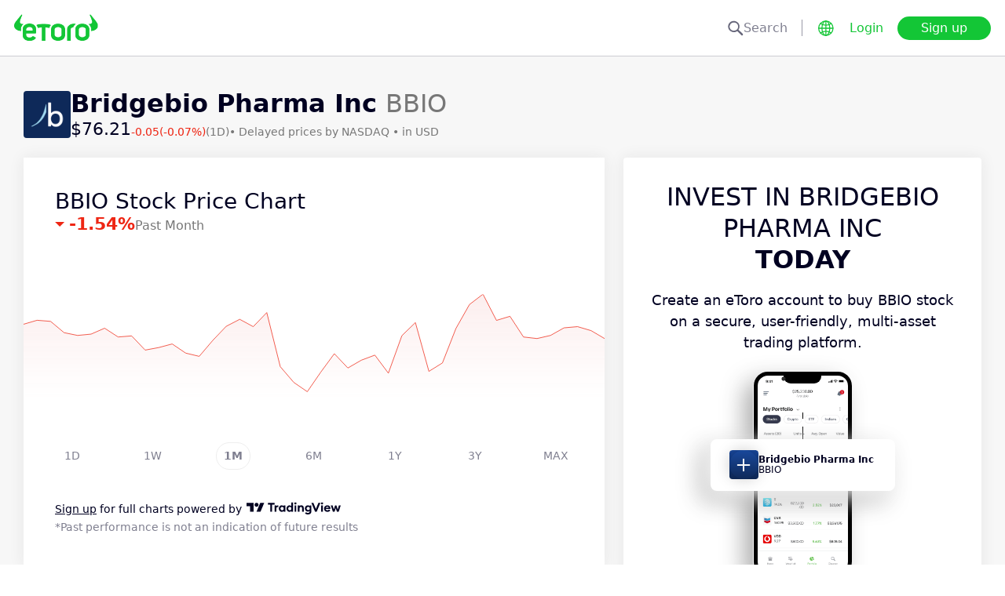

--- FILE ---
content_type: text/html; charset=utf-8
request_url: https://www.etoro.com/markets/bbio
body_size: 25557
content:
<!DOCTYPE html><!--marketing_seo_build--><html lang="en"><head data-generation-time="Tue Jan 20 2026 17:09:18 GMT+0000 (Coordinated Universal Time)"><script>(function(w,i,g){w[g]=w[g]||[];if(typeof w[g].push=='function')w[g].push(i)})
(window,'GTM-N7SQ5DP','google_tags_first_party');</script><script>(function(w,d,s,l){w[l]=w[l]||[];(function(){w[l].push(arguments);})('set', 'developer_id.dY2E1Nz', true);
		var f=d.getElementsByTagName(s)[0],
		j=d.createElement(s);j.async=true;j.src='/tagmetrics/';
		f.parentNode.insertBefore(j,f);
		})(window,document,'script','dataLayer');</script><meta charSet="utf-8"/><meta name="viewport" content="width=device-width, initial-scale=1"/><link rel="stylesheet" href="https://etoro-cdn.etorostatic.com/seo-pages/production/0.1.0-561-dc82a61/en/3/_next/static/chunks/f8dafe542cd6929a.css" data-precedence="next"/><link rel="stylesheet" href="https://etoro-cdn.etorostatic.com/seo-pages/production/0.1.0-561-dc82a61/en/3/_next/static/chunks/f0efa3f11ccbc115.css" data-precedence="next"/><link rel="stylesheet" href="https://etoro-cdn.etorostatic.com/seo-pages/production/0.1.0-561-dc82a61/en/3/_next/static/chunks/28d4d87073438514.css" data-precedence="next"/><link rel="preload" as="script" fetchPriority="low" href="https://etoro-cdn.etorostatic.com/seo-pages/production/0.1.0-561-dc82a61/en/3/_next/static/chunks/08e2d4553206ec80.js"/><script src="https://etoro-cdn.etorostatic.com/seo-pages/production/0.1.0-561-dc82a61/en/3/_next/static/chunks/4a2e6ca9bc162ffe.js" async=""></script><script src="https://etoro-cdn.etorostatic.com/seo-pages/production/0.1.0-561-dc82a61/en/3/_next/static/chunks/8b89b60031bf7467.js" async=""></script><script src="https://etoro-cdn.etorostatic.com/seo-pages/production/0.1.0-561-dc82a61/en/3/_next/static/chunks/5997132b61dec430.js" async=""></script><script src="https://etoro-cdn.etorostatic.com/seo-pages/production/0.1.0-561-dc82a61/en/3/_next/static/chunks/turbopack-1dec57d0f42b07a6.js" async=""></script><script src="https://etoro-cdn.etorostatic.com/seo-pages/production/0.1.0-561-dc82a61/en/3/_next/static/chunks/ff1a16fafef87110.js" async=""></script><script src="https://etoro-cdn.etorostatic.com/seo-pages/production/0.1.0-561-dc82a61/en/3/_next/static/chunks/247eb132b7f7b574.js" async=""></script><script src="https://etoro-cdn.etorostatic.com/seo-pages/production/0.1.0-561-dc82a61/en/3/_next/static/chunks/a5b926d90139a6a1.js" async=""></script><script src="https://etoro-cdn.etorostatic.com/seo-pages/production/0.1.0-561-dc82a61/en/3/_next/static/chunks/6bcfe9a9c7c06f58.js" async=""></script><script src="https://etoro-cdn.etorostatic.com/seo-pages/production/0.1.0-561-dc82a61/en/3/_next/static/chunks/95da8979d9f27893.js" async=""></script><script src="https://etoro-cdn.etorostatic.com/seo-pages/production/0.1.0-561-dc82a61/en/3/_next/static/chunks/d1074ffb4bc9fd82.js" async=""></script><link rel="preload" href="https://accounts.google.com/gsi/client" as="script"/><link rel="icon" type="image/png" sizes="48x48" href="/favicon-48x48.png"/><link rel="icon" type="image/png" sizes="32x32" href="https://etoro-cdn.etorostatic.com/web-client/favicon/favicon-32x32.png"/><link rel="icon" type="image/png" sizes="16x16" href="https://etoro-cdn.etorostatic.com/web-client/favicon/favicon-16x16.png"/><link rel="icon" type="image/png" sizes="180x180" href="/apple-touch-icon.png"/><link rel="icon" type="image/png" href="/favicon.svg"/><link rel="icon" type="image/png" href="/favicon.ico"/><link rel="icon" type="image/png" href="/site.webmanifest"/><meta name="apple-mobile-web-app-title" content="eToro"/><title>Bridgebio Pharma Inc (BBIO) Stock Price, News &amp; Analyst Forecast –eToro</title><meta name="description" content="Find real-time Bridgebio Pharma Inc share price, quotes, news and analyst forecast on eToro. Get insights into market trends and stock performance."/><link rel="canonical" href="https://www.etoro.com/markets/bbio"/><link rel="alternate" hrefLang="ar" href="https://www.etoro.com/ar/markets/bbio"/><link rel="alternate" hrefLang="cs-cz" href="https://www.etoro.com/cs-cz/markets/bbio"/><link rel="alternate" hrefLang="en" href="https://www.etoro.com/markets/bbio"/><link rel="alternate" hrefLang="es" href="https://www.etoro.com/es/markets/bbio"/><link rel="alternate" hrefLang="da-dk" href="https://www.etoro.com/da-dk/markets/bbio"/><link rel="alternate" hrefLang="de" href="https://www.etoro.com/de/markets/bbio"/><link rel="alternate" hrefLang="fi" href="https://www.etoro.com/fi/markets/bbio"/><link rel="alternate" hrefLang="fr" href="https://www.etoro.com/fr/markets/bbio"/><link rel="alternate" hrefLang="it" href="https://www.etoro.com/it/markets/bbio"/><link rel="alternate" hrefLang="nb-no" href="https://www.etoro.com/nb-no/markets/bbio"/><link rel="alternate" hrefLang="nl" href="https://www.etoro.com/nl/markets/bbio"/><link rel="alternate" hrefLang="pl" href="https://www.etoro.com/pl/markets/bbio"/><link rel="alternate" hrefLang="pt-pt" href="https://www.etoro.com/pt-pt/markets/bbio"/><link rel="alternate" hrefLang="ro" href="https://www.etoro.com/ro/markets/bbio"/><link rel="alternate" hrefLang="ru" href="https://www.etoro.com/ru/markets/bbio"/><link rel="alternate" hrefLang="sv" href="https://www.etoro.com/sv/markets/bbio"/><link rel="alternate" hrefLang="vi-vn" href="https://www.etoro.com/vi-vn/markets/bbio"/><link rel="alternate" hrefLang="zh" href="https://www.etoro.com/zh/markets/bbio"/><link rel="alternate" hrefLang="zh-tw" href="https://www.etoro.com/zh-tw/markets/bbio"/><link rel="alternate" hrefLang="el" href="https://www.etoro.com/el/markets/bbio"/><link rel="alternate" hrefLang="x-default" href="https://www.etoro.com/markets/bbio"/><meta property="og:title" content="Bridgebio Pharma Inc (BBIO) Stock Price, News &amp; Analyst Forecast –eToro"/><meta property="og:description" content="Find real-time Bridgebio Pharma Inc share price, quotes, news and analyst forecast on eToro. Get insights into market trends and stock performance."/><meta property="og:url" content="https://www.etoro.com/markets/bbio"/><meta property="og:locale" content="en"/><meta property="og:image" content="https://etoro-cdn.etorostatic.com/market-avatars/6387/150x150.png"/><meta property="og:type" content="website"/><meta name="twitter:card" content="summary_large_image"/><meta name="twitter:title" content="Bridgebio Pharma Inc (BBIO) Stock Price, News &amp; Analyst Forecast –eToro"/><meta name="twitter:description" content="Find real-time Bridgebio Pharma Inc share price, quotes, news and analyst forecast on eToro. Get insights into market trends and stock performance."/><meta name="twitter:image" content="https://etoro-cdn.etorostatic.com/market-avatars/6387/150x150.png"/><link rel="icon" href="/favicon-48x48.png" type="image/png"/><link rel="icon" href="https://etoro-cdn.etorostatic.com/web-client/favicon/favicon-32x32.png" type="image/png"/><link rel="icon" href="https://etoro-cdn.etorostatic.com/web-client/favicon/favicon-16x16.png" type="image/png"/><link rel="apple-touch-icon" href="/apple-touch-icon.png"/><link rel="icon" href="/favicon.svg" type="image/svg+xml"/><link rel="shortcut icon" href="/favicon.ico"/><link rel="manifest" href="/site.webmanifest"/><script id="etoro-gtm">(function(w,d,s,l,i){w[l]=w[l]||[];w[l].push({'gtm.start':
            new Date().getTime(),event:'gtm.js'});var f=d.getElementsByTagName(s)[0],
        j=d.createElement(s),dl=l!='dataLayer'?'&l='+l:'';j.async=true;j.src=
        'https://www.googletagmanager.com/gtm.js?id='+i+dl;f.parentNode.insertBefore(j,f);
    })(window,document,'script','dataLayer','GTM-N7SQ5DP');</script><script type="application/ld+json">{"@context":"https://schema.org","@type":"Product","name":"Bridgebio Pharma Inc","description":"BridgeBio Pharma is a healthcare firm based in the Californian city of Palo Alto. Founded in 2015, it works within the US to create treatments for genetic diseases. BridgeBio stock is traded on the NASDAQ GS as BCRX. Want more BCRX price info? Track this ticker on eToro today.","image":"https://etoro-cdn.etorostatic.com/market-avatars/6387/150x150.png","sku":"BBIO","offers":{"@type":"Offer","price":76.2055,"priceCurrency":"USD","availability":"http://schema.org/InStock"}}</script><script src="https://etoro-cdn.etorostatic.com/seo-pages/production/0.1.0-561-dc82a61/en/3/_next/static/chunks/664adc71bc2617c2.js" noModule=""></script></head><body class=""><div hidden=""><!--$--><!--/$--></div><noscript><iframe src="https://www.googletagmanager.com/ns.html?id=GTM-N7SQ5DP" height="0" width="0" style="display:none;visibility:hidden"></iframe></noscript><div class="index-module-scss-module__KdAblW__root"><div class="index-module-scss-module__OD8KJq__headerPlaceholder"></div><header class="index-module-scss-module__OD8KJq__root" data-automation-id="SEO-page-header-wrapp"><div class="index-module-scss-module__OD8KJq__headerContainer"><div class="index-module-scss-module__OD8KJq__header"><div class="index-module-scss-module__OD8KJq__headerWrapper"><a href="https://www.etoro.com/" data-automation-id="HeaderLogoLink"><div class="index-module-scss-module__OD8KJq__logoPart"><div class="index-module-scss-module__OD8KJq__logoWrapper" style="position:relative"><img alt="eToro - Investment and Trading Platform Home Page" loading="lazy" decoding="async" data-nimg="fill" style="position:absolute;height:100%;width:100%;left:0;top:0;right:0;bottom:0;color:transparent" src="https://etoro-cdn.etorostatic.com/web-client/img/login-logo-hd.png"/></div></div></a><div class="index-module-scss-module__OD8KJq__actionsDesktop"><div class="index-module-scss-module__HWkBpG__searchLabel" data-automation-id="SearchDesktopLabel"><div class="ets-dark-blue-60 index-module-scss-module__HWkBpG__searchPlaceholder"><img alt="Search" loading="lazy" width="20" height="20" decoding="async" data-nimg="1" style="color:transparent" src="https://etoro-cdn.etorostatic.com/seo-pages/images/search.svg"/>Search</div><div class="index-module-scss-module__HWkBpG__divider"></div></div><form class="index-module-scss-module__n6vB_a__searchForm" data-automation-id="SearchDesktopForm"><button type="submit" class="index-module-scss-module__n6vB_a__searchButton" data-automation-id="SearchDesktopButton"><img alt="Search" loading="lazy" width="20" height="20" decoding="async" data-nimg="1" class="index-module-scss-module__n6vB_a__searchIcon" style="color:transparent" src="https://etoro-cdn.etorostatic.com/seo-pages/images/search.svg"/></button><input class="ets-plain-text index-module-scss-module__n6vB_a__input" placeholder="Search" type="text" data-automation-id="SearchDesktopInput"/></form><div class="index-module-scss-module__ls5w0a__languagesSwitcher"><div class="index-module-scss-module__ls5w0a__languagesSwitcherIcon" data-automation-id="language_icon"><img alt="Languages" loading="lazy" width="20" height="20" decoding="async" data-nimg="1" style="color:transparent" src="https://etoro-cdn.etorostatic.com/seo-pages/images/languagesWorld.svg"/></div><span class="index-module-scss-module__ls5w0a__languageLabel">Language</span></div><a data-automation-id="HeaderLoginButton" class="ets-button-no-borders-green ets-button-small" href="https://www.etoro.com/login">Login</a><a data-automation-id="HeaderSignUpButton" class="ets-button-green ets-button-medium" href="https://www.etoro.com/accounts/sign-up">Sign up</a></div><div class="index-module-scss-module__OD8KJq__actionsMobile"><div class="index-module-scss-module___mDQ0a__root"><a data-automation-id="HeaderMobileActionsLoginButton" class="ets-button-no-borders-black ets-button-small index-module-scss-module__Rx9o8a__underline index-module-scss-module___mDQ0a__homepageButton" href="https://www.etoro.com/login">Login</a><div class="index-module-scss-module___mDQ0a__mobileDivider"></div><div class="index-module-scss-module__5gRMAW__burgerContainer" data-automation-id="BurgerIcon"><span class="index-module-scss-module__5gRMAW__line index-module-scss-module__5gRMAW__topLine"></span><span class="index-module-scss-module__5gRMAW__line index-module-scss-module__5gRMAW__mediumLine"></span><span class="index-module-scss-module__5gRMAW__line index-module-scss-module__5gRMAW__bottomLine"></span></div></div></div></div></div></div></header><div class="index-module-scss-module__KdAblW__page"><div class="index-module-scss-module__O4JXva__widgets"><div class="index-module-scss-module__O4JXva__titleContainer"><div class="index-module-scss-module__O4JXva__widgetLeftColumn" data-automation-id="title-widget"><div class="index-module-scss-module__lV_PRW__root"><div class="index-module-scss-module__DQ2PEW__root"><div class="index-module-scss-module__DQ2PEW__iconWrapper" style="position:relative"><img alt="Stocks-BBIO-Bridgebio Pharma Inc" loading="lazy" decoding="async" data-nimg="fill" class="index-module-scss-module__DQ2PEW__icon" style="position:absolute;height:100%;width:100%;left:0;top:0;right:0;bottom:0;color:transparent" src="https://etoro-cdn.etorostatic.com/market-avatars/6387/150x150.png"/></div><div class="index-module-scss-module__DQ2PEW__content"><h1 class="ets-title-h1 ets-dark-medium-gray index-module-scss-module__DQ2PEW__title"><b>Bridgebio Pharma Inc </b> BBIO</h1><div class="index-module-scss-module__DQ2PEW__instrumentInfo"><div class="index-module-scss-module__DQ2PEW__priceInfo"><span data-automation-id="InstrumentShortInfoPrice" class="ets-title-h3 ets-number index-module-scss-module__DQ2PEW__price">‎$‎76.21</span><span data-automation-id="InstrumentShortInfoDelta" class="ets-font-xxs ets-number ets-negative">-0.05</span><span data-automation-id="InstrumentShortInfoDeltaPercent" class="ets-font-xxs ets-number ets-negative">(-0.07%)</span><span class="ets-font-xxs ets-dark-medium-gray">(1D)</span></div><div><span class="ets-font-xxs ets-dark-medium-gray index-module-scss-module__KQe35G__delimiter"> • </span><span class="ets-font-xxs ets-dark-medium-gray">Delayed prices by<!-- --> <!-- -->NASDAQ</span><span class="ets-font-xxs ets-dark-medium-gray index-module-scss-module__KQe35G__delimiter"> • </span><span class="ets-font-xxs ets-dark-medium-gray">in USD</span></div></div></div></div></div></div></div></div><div class="index-module-scss-module__O4JXva__widgets"><style>
 #AssetPageContainer {
    display: flex;
    flex-direction: column;
  
    @media (min-width: 1024px) {
      display: block;
    }
  }
</style><div class="index-module-scss-module__O4JXva__container" id="AssetPageContainer"><div class="index-module-scss-module__O4JXva__widgetRightColumn" style="order:5" data-automation-id="forecast-widget"><div class="index-module-scss-module__O4JXva__anchor" id="forecast"></div></div><div class="index-module-scss-module__O4JXva__widgetRightColumn mobileEvenWidget" style="order:4" data-automation-id="cta-widget"><div class="index-module-scss-module__O4JXva__anchor" id="cta"></div><div data-automation-id="WidgetContainer" class="index-module-scss-module__4yH8cW__root index-module-scss-module__ILWE8a__ctaWidget index-module-scss-module__ILWE8a__widget"><div><div class="index-module-scss-module__USmNyG__root"><div class="ets-title-h1 index-module-scss-module__USmNyG__title">Invest in Bridgebio Pharma Inc <br /><b>Today</b></div><div class="ets-plain-text index-module-scss-module__USmNyG__description">Create an eToro account to buy BBIO stock on a secure, user-friendly, multi-asset trading platform.</div><div class="index-module-scss-module__USmNyG__phone"><div class="index-module-scss-module__jJfk1W__root" style="position:relative"><img data-automation-id="PhoneWithImageContentImage" alt="Buy Bridgebio Pharma Inc" loading="lazy" decoding="async" data-nimg="fill" class="index-module-scss-module__jJfk1W__image" style="position:absolute;height:100%;width:100%;left:0;top:0;right:0;bottom:0;color:transparent" src="https://etoro-cdn.etorostatic.com/seo-pages/images/ctaStockPortfolio.png"/><div class="index-module-scss-module__jJfk1W__phoneScreenNotch"></div><div class="index-module-scss-module__jJfk1W__phoneControl index-module-scss-module__jJfk1W__phoneControlPrimary"></div><div class="index-module-scss-module__jJfk1W__phoneControl index-module-scss-module__jJfk1W__phoneControlLeft index-module-scss-module__jJfk1W__phoneControlMute"></div><div class="index-module-scss-module__jJfk1W__phoneControl index-module-scss-module__jJfk1W__phoneControlLeft index-module-scss-module__jJfk1W__phoneControlVolumeUp"></div><div class="index-module-scss-module__jJfk1W__phoneControl index-module-scss-module__jJfk1W__phoneControlLeft index-module-scss-module__jJfk1W__phoneControlVolumeDown"></div></div><div class="index-module-scss-module__USmNyG__instrumentInfo"><div class="index-module-scss-module__USmNyG__instrumentInfoIcon index-module-scss-module__USmNyG__instrumentInfoIconLogo" style="position:relative"><img alt="Buy Bridgebio Pharma Inc" loading="lazy" decoding="async" data-nimg="fill" style="position:absolute;height:100%;width:100%;left:0;top:0;right:0;bottom:0;color:transparent" src="https://etoro-cdn.etorostatic.com/market-avatars/6387/150x150.png"/></div><div class="index-module-scss-module__USmNyG__instrumentInfoName"><b>Bridgebio Pharma Inc</b> <!-- -->BBIO</div><div style="background-color:#0E2959;width:37px" class="index-module-scss-module__USmNyG__instrumentInfoIcon index-module-scss-module__USmNyG__instrumentInfoIconRounded index-module-scss-module__USmNyG__instrumentInfoIconOut"><svg class="index-module-scss-module__USmNyG__plusIcon" viewBox="0 0 38 39" xmlns="http://www.w3.org/2000/svg" fill="#F7F7F7"><rect x="9.0127" y="18.2498" width="20.0568" height="2.50711" rx="1.25355"></rect><rect x="17.7876" y="29.5317" width="20.0568" height="2.50711" rx="1.25355" transform="rotate(-90 17.7876 29.5317)"></rect></svg></div></div></div><div class="index-module-scss-module__USmNyG__button"><a data-automation-id="CTAButton" class="ets-button-green ets-button-large" href="https://www.etoro.com/accounts/sign-up">Buy BBIO</a></div></div></div></div></div><div class="index-module-scss-module__O4JXva__widgetRightColumn" style="order:7" data-automation-id="trending-widget"><div class="index-module-scss-module__O4JXva__anchor" id="trending"></div><div data-automation-id="WidgetContainer" class="index-module-scss-module__4yH8cW__root"><div><div class="ets-title-h2" data-automation-id="widget-title"><h2>Trending <b>stocks</b></h2></div><div class="ets-plain-text ets-no-hyphen index-module-scss-module__yRXdwG__description" data-automation-id="widget-description">See stocks with the biggest daily volume spikes vs. their 3-month average.</div></div><div><div class="index-module-scss-module__FbOL9q__root"><div class="index-module-scss-module__FbOL9q__column"><div class="index-module-scss-module__FbOL9q__row" data-automation-id="trending-instruments-card"><a href="https://www.etoro.com/markets/indv.l"><div class="index-module-scss-module__EvJ6dq__row"><img alt="INDV.L Price" loading="lazy" width="60" height="60" decoding="async" data-nimg="1" class="index-module-scss-module__EvJ6dq__icon" style="color:transparent" src="https://etoro-cdn.etorostatic.com/market-avatars/2751/150x150.png"/><div class="ets-plain-text ets-bold index-module-scss-module__EvJ6dq__instrumentName">INDV.L</div><div class="ets-plain-text ets-dark-blue-60 index-module-scss-module__EvJ6dq__instrumentDisplayName">Indivior PLC</div><div class="ets-plain-text ets-number ets-bold index-module-scss-module__EvJ6dq__price">1,243.13‎p‎</div><div class="ets-plain-text ets-number ets-positive index-module-scss-module__EvJ6dq__deltaPercent" data-automation-id="TrendingRowDeltaPercent">+1.55%</div></div></a><hr class="index-module-scss-module__FbOL9q__horizontalLine"/></div><div class="index-module-scss-module__FbOL9q__row" data-automation-id="trending-instruments-card"><a href="https://www.etoro.com/markets/flng.ol"><div class="index-module-scss-module__EvJ6dq__row"><img alt="FLNG.OL Price" loading="lazy" width="60" height="60" decoding="async" data-nimg="1" class="index-module-scss-module__EvJ6dq__icon" style="color:transparent" src="https://etoro-cdn.etorostatic.com/market-avatars/12837/150x150.png"/><div class="ets-plain-text ets-bold index-module-scss-module__EvJ6dq__instrumentName">FLNG.OL</div><div class="ets-plain-text ets-dark-blue-60 index-module-scss-module__EvJ6dq__instrumentDisplayName">FLEX LNG Ltd</div><div class="ets-plain-text ets-number ets-bold index-module-scss-module__EvJ6dq__price">‎kr‎248.62</div><div class="ets-plain-text ets-number index-module-scss-module__EvJ6dq__deltaPercent" data-automation-id="TrendingRowDeltaPercent">0%</div></div></a><hr class="index-module-scss-module__FbOL9q__horizontalLine"/></div><div class="index-module-scss-module__FbOL9q__row" data-automation-id="trending-instruments-card"><a href="https://www.etoro.com/markets/wmt"><div class="index-module-scss-module__EvJ6dq__row"><img alt="WMT Price" loading="lazy" width="60" height="60" decoding="async" data-nimg="1" class="index-module-scss-module__EvJ6dq__icon" style="color:transparent" src="https://etoro-cdn.etorostatic.com/market-avatars/wmt/150x150.png"/><div class="ets-plain-text ets-bold index-module-scss-module__EvJ6dq__instrumentName">WMT</div><div class="ets-plain-text ets-dark-blue-60 index-module-scss-module__EvJ6dq__instrumentDisplayName">Walmart Inc.</div><div class="ets-plain-text ets-number ets-bold index-module-scss-module__EvJ6dq__price">‎$‎117.95</div><div class="ets-plain-text ets-number ets-negative index-module-scss-module__EvJ6dq__deltaPercent" data-automation-id="TrendingRowDeltaPercent">-1.46%</div></div></a><hr class="index-module-scss-module__FbOL9q__horizontalLine"/></div><div class="index-module-scss-module__FbOL9q__row" data-automation-id="trending-instruments-card"><a href="https://www.etoro.com/markets/ibrx"><div class="index-module-scss-module__EvJ6dq__row"><img alt="IBRX Price" loading="lazy" width="60" height="60" decoding="async" data-nimg="1" class="index-module-scss-module__EvJ6dq__icon" style="color:transparent" src="https://etoro-cdn.etorostatic.com/market-avatars/6480/150x150.png"/><div class="ets-plain-text ets-bold index-module-scss-module__EvJ6dq__instrumentName">IBRX</div><div class="ets-plain-text ets-dark-blue-60 index-module-scss-module__EvJ6dq__instrumentDisplayName">ImmunityBio Inc</div><div class="ets-plain-text ets-number ets-bold index-module-scss-module__EvJ6dq__price">‎$‎6.67</div><div class="ets-plain-text ets-number ets-positive index-module-scss-module__EvJ6dq__deltaPercent" data-automation-id="TrendingRowDeltaPercent">+20.83%</div></div></a><hr class="index-module-scss-module__FbOL9q__horizontalLine"/></div></div><div class="index-module-scss-module__FbOL9q__column"><div class="index-module-scss-module__FbOL9q__row" data-automation-id="trending-instruments-card"><a href="https://www.etoro.com/markets/00017.hk"><div class="index-module-scss-module__EvJ6dq__row"><img alt="00017.HK Price" loading="lazy" width="60" height="60" decoding="async" data-nimg="1" class="index-module-scss-module__EvJ6dq__icon" style="color:transparent" src="https://etoro-cdn.etorostatic.com/market-avatars/2356/150x150.png"/><div class="ets-plain-text ets-bold index-module-scss-module__EvJ6dq__instrumentName">00017.HK</div><div class="ets-plain-text ets-dark-blue-60 index-module-scss-module__EvJ6dq__instrumentDisplayName">New World Development Co Ltd</div><div class="ets-plain-text ets-number ets-bold index-module-scss-module__EvJ6dq__price">‎$‎9.90</div><div class="ets-plain-text ets-number ets-negative index-module-scss-module__EvJ6dq__deltaPercent" data-automation-id="TrendingRowDeltaPercent">-10.57%</div></div></a><hr class="index-module-scss-module__FbOL9q__horizontalLine"/></div><div class="index-module-scss-module__FbOL9q__row" data-automation-id="trending-instruments-card"><a href="https://www.etoro.com/markets/azn"><div class="index-module-scss-module__EvJ6dq__row"><img alt="AZN Price" loading="lazy" width="60" height="60" decoding="async" data-nimg="1" class="index-module-scss-module__EvJ6dq__icon" style="color:transparent" src="https://etoro-cdn.etorostatic.com/market-avatars/4239/150x150.png"/><div class="ets-plain-text ets-bold index-module-scss-module__EvJ6dq__instrumentName">AZN</div><div class="ets-plain-text ets-dark-blue-60 index-module-scss-module__EvJ6dq__instrumentDisplayName">AstraZeneca PLC ADR</div><div class="ets-plain-text ets-number ets-bold index-module-scss-module__EvJ6dq__price">‎$‎90.57</div><div class="ets-plain-text ets-number ets-negative index-module-scss-module__EvJ6dq__deltaPercent" data-automation-id="TrendingRowDeltaPercent">-4.04%</div></div></a><hr class="index-module-scss-module__FbOL9q__horizontalLine"/></div><div class="index-module-scss-module__FbOL9q__row" data-automation-id="trending-instruments-card"><a href="https://www.etoro.com/markets/betsb.st"><div class="index-module-scss-module__EvJ6dq__row"><img alt="BETSB.ST Price" loading="lazy" width="60" height="60" decoding="async" data-nimg="1" class="index-module-scss-module__EvJ6dq__icon" style="color:transparent" src="https://etoro-cdn.etorostatic.com/market-avatars/1987/150x150.png"/><div class="ets-plain-text ets-bold index-module-scss-module__EvJ6dq__instrumentName">BETSB.ST</div><div class="ets-plain-text ets-dark-blue-60 index-module-scss-module__EvJ6dq__instrumentDisplayName">Betsson AB Class B</div><div class="ets-plain-text ets-number ets-bold index-module-scss-module__EvJ6dq__price">‎kr‎101.94</div><div class="ets-plain-text ets-number ets-positive index-module-scss-module__EvJ6dq__deltaPercent" data-automation-id="TrendingRowDeltaPercent">+0.89%</div></div></a><hr class="index-module-scss-module__FbOL9q__horizontalLine"/></div><div class="index-module-scss-module__FbOL9q__row" data-automation-id="trending-instruments-card"><a href="https://www.etoro.com/markets/bez.l"><div class="index-module-scss-module__EvJ6dq__row"><img alt="BEZ.L Price" loading="lazy" width="60" height="60" decoding="async" data-nimg="1" class="index-module-scss-module__EvJ6dq__icon" style="color:transparent" src="https://etoro-cdn.etorostatic.com/market-avatars/2710/150x150.png"/><div class="ets-plain-text ets-bold index-module-scss-module__EvJ6dq__instrumentName">BEZ.L</div><div class="ets-plain-text ets-dark-blue-60 index-module-scss-module__EvJ6dq__instrumentDisplayName">Beazley PLC</div><div class="ets-plain-text ets-number ets-bold index-module-scss-module__EvJ6dq__price">1,130.30‎p‎</div><div class="ets-plain-text ets-number ets-positive index-module-scss-module__EvJ6dq__deltaPercent" data-automation-id="TrendingRowDeltaPercent">+24.12%</div></div></a><hr class="index-module-scss-module__FbOL9q__horizontalLine"/></div></div></div></div></div></div><div class="index-module-scss-module__O4JXva__widgetRightColumn" style="order:9" data-automation-id="news-widget"><div class="index-module-scss-module__O4JXva__anchor" id="news"></div><div data-automation-id="WidgetContainer" class="index-module-scss-module__4yH8cW__root index-module-scss-module__5mwEyG__newsWidget index-module-scss-module__5mwEyG__widget"><div><div class="ets-title-h2" data-automation-id="widget-title"><h2>Bridgebio Pharma Inc <b>News</b></h2></div></div><div><div class="index-module-scss-module__ZV31Ca__root"><div class="index-module-scss-module__WlvDgq__root"><a class="index-module-scss-module__WlvDgq__image" href="https://www.tipranks.com/news/company-announcements/bridgebio-showcases-attruby-growth-and-pipeline-progress" target="_blank" rel="nofollow" data-automation-id="news-widget-links-image" style="position:relative"><img alt="BridgeBio Showcases Attruby Growth and Pipeline Progress" loading="lazy" decoding="async" data-nimg="fill" style="position:absolute;height:100%;width:100%;left:0;top:0;right:0;bottom:0;color:transparent" src="https://blog.tipranks.com/wp-content/uploads/2022/09/shutterstock_1110645284-192x192.jpg"/></a><div class="index-module-scss-module__WlvDgq__infoPart" data-automation-id="news-widget-links-contect"><div><div class="ets-secondary-info ets-dark-blue-60 index-module-scss-module__WlvDgq__header">TipRanks • 12.01.26 • 21:34</div><a class="ets-plain-text" href="https://www.tipranks.com/news/company-announcements/bridgebio-showcases-attruby-growth-and-pipeline-progress" target="_blank" rel="nofollow" data-automation-id="ArticleTitleLink" style="position:relative">BridgeBio Showcases Attruby Growth and Pipeline Progress</a></div></div></div><div class="index-module-scss-module__WlvDgq__root"><a class="index-module-scss-module__WlvDgq__image" href="https://www.gurufocus.com/news/4106960/bridgebio-pharma-inc-at-jpmorgan-healthcare-conference-transcript" target="_blank" rel="nofollow" data-automation-id="news-widget-links-image" style="position:relative"><img alt="BridgeBio Pharma Inc at JPMorgan Healthcare Conference Transcript" decoding="async" data-nimg="fill" style="position:absolute;height:100%;width:100%;left:0;top:0;right:0;bottom:0;color:transparent"/></a><div class="index-module-scss-module__WlvDgq__infoPart" data-automation-id="news-widget-links-contect"><div><div class="ets-secondary-info ets-dark-blue-60 index-module-scss-module__WlvDgq__header">GuruFocus • 12.01.26 • 21:00</div><a class="ets-plain-text" href="https://www.gurufocus.com/news/4106960/bridgebio-pharma-inc-at-jpmorgan-healthcare-conference-transcript" target="_blank" rel="nofollow" data-automation-id="ArticleTitleLink" style="position:relative">BridgeBio Pharma Inc at JPMorgan Healthcare Conference Transcript</a></div></div></div><div class="index-module-scss-module__WlvDgq__root"><a class="index-module-scss-module__WlvDgq__image" href="https://www.gurufocus.com/news/4106398/bridgebio-bbio-highlights-strategic-advancements-at-healthcare-conference" target="_blank" rel="nofollow" data-automation-id="news-widget-links-image" style="position:relative"><img alt="BridgeBio (BBIO) Highlights Strategic Advancements at Healthcare Conference" loading="lazy" decoding="async" data-nimg="fill" style="position:absolute;height:100%;width:100%;left:0;top:0;right:0;bottom:0;color:transparent" src="https://static.gurufocus.com/logos/0C0000BMWM.png?20"/></a><div class="index-module-scss-module__WlvDgq__infoPart" data-automation-id="news-widget-links-contect"><div><div class="ets-secondary-info ets-dark-blue-60 index-module-scss-module__WlvDgq__header">GuruFocus • 12.01.26 • 15:51</div><a class="ets-plain-text" href="https://www.gurufocus.com/news/4106398/bridgebio-bbio-highlights-strategic-advancements-at-healthcare-conference" target="_blank" rel="nofollow" data-automation-id="ArticleTitleLink" style="position:relative">BridgeBio (BBIO) Highlights Strategic Advancements at Healthcare Conference</a></div></div></div></div></div></div></div><div class="index-module-scss-module__O4JXva__widgetRightColumn mobileEvenWidget" style="order:12" data-automation-id="aboutSecondary-widget"><div class="index-module-scss-module__O4JXva__anchor" id="aboutSecondary"></div></div><div class="index-module-scss-module__O4JXva__widgetLeftColumn" style="order:1" data-automation-id="priceChart-widget"><div class="index-module-scss-module__O4JXva__anchor" id="priceChart"></div><div data-automation-id="WidgetContainer" class="index-module-scss-module__4yH8cW__root index-module-scss-module__-_GOEa__priceChartWidget index-module-scss-module__-_GOEa__widget"><div><div class="index-module-scss-module__Z1Fihq__root"><div class="index-module-scss-module__Z1Fihq__header"><div class="index-module-scss-module__IBDT3a__root"><div class="index-module-scss-module__IBDT3a__mainInfo"><h2 class="ets-title-h2">BBIO Stock Price Chart</h2><div class="index-module-scss-module__IBDT3a__priceInfo"><div class="index-module-scss-module__IBDT3a__deltaInfo"><div data-automation-id="PriceChartHeaderTriangle" class="index-module-scss-module__IBDT3a__triangleValueNegative"></div><div class="ets-title-h3 ets-bold index-module-scss-module__IBDT3a__deltaPercent ets-negative">‎-1.54‎</div></div><div class="ets-info ets-dark-medium-gray" data-automation-id="PriceChartHeaderPeriodText">Past Month</div></div></div></div></div><div data-automation-id="PriceChartContent" style="height:230px" class="index-module-scss-module__Z1Fihq__chartContainer"><div class="index-module-scss-module__Z1Fihq__chartSvg"><svg version="1.1" xmlns="http://www.w3.org/2000/svg" width="100%" height="178" viewBox="0 0 1000 178" role="img" aria-label=""><defs><filter id="highcharts-drop-shadow-1"><feDropShadow dx="1" dy="1" flood-color="#000000" flood-opacity="0.75" stdDeviation="2.5"></feDropShadow></filter><clipPath id="highcharts-c2w8o5l-8-"><rect x="0" y="0" width="1000" height="178" fill="none"></rect></clipPath><clipPath id="highcharts-c2w8o5l-12-"><rect x="0" y="0" width="1000" height="178" fill="none"></rect></clipPath><linearGradient x1="0" y1="0" x2="0" y2="1" id="highcharts-c2w8o5l-13"><stop offset="0" stop-color="#fceeee" stop-opacity="1"></stop><stop offset="1" stop-color="#fceeee00" stop-opacity="1"></stop></linearGradient></defs><rect fill="#ffffff" filter="none" x="0" y="0" width="1000" height="178" rx="0" ry="0"></rect><g data-z-index="3" filter="none"><g data-z-index="0.1" opacity="1" transform="translate(0,0) scale(1 1)" clip-path="url(#highcharts-c2w8o5l-12-)"><path fill="url(#highcharts-c2w8o5l-13)" d="M 0 51.78853776905107 L 23.25581395348837 44.95269143852102 L 46.51162790697674 46.815692957433264 L 69.76744186046511 66.2880005927463 L 93.02325581395348 71.0533842107212 L 116.27906976744185 68.77338569258696 L 139.53488372093022 58.62438409958113 L 162.7906976744186 73.74623050420477 L 186.04651162790697 71.88115437335603 L 209.30232558139534 96.32630682028659 L 232.5581395348837 91.97584558959717 L 255.81395348837208 85.76030822805905 L 279.06976744186045 101.50453821361079 L 302.3255813953488 107.09769199422053 L 325.5813953488372 79.7543066721 L 348.83720930232556 55.30915422516945 L 372.09302325581393 43.29507650131518 L 395.3488372093023 55.931537806097865 L 418.6046511627907 31.693846552809916 L 441.86046511627904 124.91238469232744 L 465.1162790697674 152.04830882080535 L 488.3720930232558 168 L 511.62790697674416 134.23361612269844 L 534.8837209302326 102.5397695698885 L 558.1395348837209 127.19030859852548 L 581.3953488372092 113.72607713110798 L 604.6511627906976 105.02515466972918 L 627.9069767441861 136.09869225354717 L 651.1627906976744 71.46830659800672 L 674.4186046511627 48.888230281924905 L 697.6744186046511 132.99092357277812 L 720.9302325581396 118.48938613714668 L 744.1860465116279 59.03930648686694 L 767.4418604651162 17.814692698106903 L 790.6976744186046 0 L 813.953488372093 45.16015263216392 L 837.2093023255813 38.11684510799096 L 860.4651162790697 73.74623050420477 L 883.7209302325581 76.43907679768833 L 906.9767441860465 71.0533842107212 L 930.2325581395348 58.00200051865301 L 953.4883720930231 55.931537806097865 L 976.7441860465116 62.767384136627925 L 1000 76.43907679768833 L 1000 178 L 976.7441860465117 178 L 953.4883720930233 178 L 930.2325581395348 178 L 906.9767441860465 178 L 883.7209302325582 178 L 860.4651162790698 178 L 837.2093023255813 178 L 813.953488372093 178 L 790.6976744186047 178 L 767.4418604651163 178 L 744.1860465116279 178 L 720.9302325581396 178 L 697.6744186046512 178 L 674.4186046511628 178 L 651.1627906976744 178 L 627.9069767441861 178 L 604.6511627906978 178 L 581.3953488372093 178 L 558.1395348837209 178 L 534.8837209302326 178 L 511.6279069767442 178 L 488.37209302325584 178 L 465.1162790697674 178 L 441.8604651162791 178 L 418.6046511627908 178 L 395.34883720930236 178 L 372.09302325581393 178 L 348.8372093023256 178 L 325.5813953488373 178 L 302.3255813953489 178 L 279.06976744186045 178 L 255.81395348837214 178 L 232.55813953488382 178 L 209.3023255813954 178 L 186.04651162790697 178 L 162.79069767441865 178 L 139.53488372093034 178 L 116.27906976744191 178 L 93.02325581395348 178 L 69.76744186046517 178 L 46.511627906976855 178 L 23.255813953488428 178 L 0 178 Z" data-z-index="0"></path><path fill="none" d="M 0 51.78853776905107 L 23.25581395348837 44.95269143852102 L 46.51162790697674 46.815692957433264 L 69.76744186046511 66.2880005927463 L 93.02325581395348 71.0533842107212 L 116.27906976744185 68.77338569258696 L 139.53488372093022 58.62438409958113 L 162.7906976744186 73.74623050420477 L 186.04651162790697 71.88115437335603 L 209.30232558139534 96.32630682028659 L 232.5581395348837 91.97584558959717 L 255.81395348837208 85.76030822805905 L 279.06976744186045 101.50453821361079 L 302.3255813953488 107.09769199422053 L 325.5813953488372 79.7543066721 L 348.83720930232556 55.30915422516945 L 372.09302325581393 43.29507650131518 L 395.3488372093023 55.931537806097865 L 418.6046511627907 31.693846552809916 L 441.86046511627904 124.91238469232744 L 465.1162790697674 152.04830882080535 L 488.3720930232558 168 L 511.62790697674416 134.23361612269844 L 534.8837209302326 102.5397695698885 L 558.1395348837209 127.19030859852548 L 581.3953488372092 113.72607713110798 L 604.6511627906976 105.02515466972918 L 627.9069767441861 136.09869225354717 L 651.1627906976744 71.46830659800672 L 674.4186046511627 48.888230281924905 L 697.6744186046511 132.99092357277812 L 720.9302325581396 118.48938613714668 L 744.1860465116279 59.03930648686694 L 767.4418604651162 17.814692698106903 L 790.6976744186046 0 L 813.953488372093 45.16015263216392 L 837.2093023255813 38.11684510799096 L 860.4651162790697 73.74623050420477 L 883.7209302325581 76.43907679768833 L 906.9767441860465 71.0533842107212 L 930.2325581395348 58.00200051865301 L 953.4883720930231 55.931537806097865 L 976.7441860465116 62.767384136627925 L 1000 76.43907679768833" data-z-index="1" stroke="#ee2614" stroke-width="1" stroke-linejoin="round" stroke-linecap="round" filter="none"></path><path fill="none" d="M 0 51.78853776905107 L 23.25581395348837 44.95269143852102 L 46.51162790697674 46.815692957433264 L 69.76744186046511 66.2880005927463 L 93.02325581395348 71.0533842107212 L 116.27906976744185 68.77338569258696 L 139.53488372093022 58.62438409958113 L 162.7906976744186 73.74623050420477 L 186.04651162790697 71.88115437335603 L 209.30232558139534 96.32630682028659 L 232.5581395348837 91.97584558959717 L 255.81395348837208 85.76030822805905 L 279.06976744186045 101.50453821361079 L 302.3255813953488 107.09769199422053 L 325.5813953488372 79.7543066721 L 348.83720930232556 55.30915422516945 L 372.09302325581393 43.29507650131518 L 395.3488372093023 55.931537806097865 L 418.6046511627907 31.693846552809916 L 441.86046511627904 124.91238469232744 L 465.1162790697674 152.04830882080535 L 488.3720930232558 168 L 511.62790697674416 134.23361612269844 L 534.8837209302326 102.5397695698885 L 558.1395348837209 127.19030859852548 L 581.3953488372092 113.72607713110798 L 604.6511627906976 105.02515466972918 L 627.9069767441861 136.09869225354717 L 651.1627906976744 71.46830659800672 L 674.4186046511627 48.888230281924905 L 697.6744186046511 132.99092357277812 L 720.9302325581396 118.48938613714668 L 744.1860465116279 59.03930648686694 L 767.4418604651162 17.814692698106903 L 790.6976744186046 0 L 813.953488372093 45.16015263216392 L 837.2093023255813 38.11684510799096 L 860.4651162790697 73.74623050420477 L 883.7209302325581 76.43907679768833 L 906.9767441860465 71.0533842107212 L 930.2325581395348 58.00200051865301 L 953.4883720930231 55.931537806097865 L 976.7441860465116 62.767384136627925 L 1000 76.43907679768833" data-z-index="2" stroke-linecap="round" stroke-linejoin="round" stroke="rgba(192,192,192,0.0001)" stroke-width="21"></path></g></g></svg></div></div><div class="index-module-scss-module__Z1Fihq__periods"><div class="index-module-scss-module__ldOxaW__root"><div class="index-module-scss-module__ldOxaW__periods"><div class="ets-secondary-info ets-dark-medium-gray index-module-scss-module__ldOxaW__period" data-automation-id="PriceChartPeriodPeriod">1D</div><div class="ets-secondary-info ets-dark-medium-gray index-module-scss-module__ldOxaW__period" data-automation-id="PriceChartPeriodPeriod">1W</div><div class="ets-secondary-info ets-dark-medium-gray index-module-scss-module__ldOxaW__period ets-bold ets-dark-blue index-module-scss-module__ldOxaW__activePeriod" data-automation-id="PriceChartPeriodActivePeriod">1M</div><div class="ets-secondary-info ets-dark-medium-gray index-module-scss-module__ldOxaW__period" data-automation-id="PriceChartPeriodPeriod">6M</div><div class="ets-secondary-info ets-dark-medium-gray index-module-scss-module__ldOxaW__period" data-automation-id="PriceChartPeriodPeriod">1Y</div><div class="ets-secondary-info ets-dark-medium-gray index-module-scss-module__ldOxaW__period" data-automation-id="PriceChartPeriodPeriod">3Y</div><div class="ets-secondary-info ets-dark-medium-gray index-module-scss-module__ldOxaW__period" data-automation-id="PriceChartPeriodPeriod">MAX</div></div></div></div><div class="index-module-scss-module__Z1Fihq__proChatReference"><div><div data-automation-id="PriceChartProReferenceText"><span class="ets-secondary-info index-module-scss-module__ibFIva__title"><a href="https://www.etoro.com/accounts/sign-up">Sign up</a> for full charts powered by</span><img alt="TradingView logo" loading="lazy" width="120" height="16" decoding="async" data-nimg="1" class="index-module-scss-module__ibFIva__chartRefLogo" style="color:transparent" src="https://etoro-cdn.etorostatic.com/seo-pages/images/tradingViewLogo.svg"/></div><div class="ets-secondary-info ets-dark-blue-60 index-module-scss-module__ibFIva__disclaimer">*Past performance is not an indication of future results</div></div></div></div></div></div></div><div class="index-module-scss-module__O4JXva__widgetLeftColumn mobileEvenWidget" style="order:2" data-automation-id="tableOfContent-widget"><div class="index-module-scss-module__O4JXva__anchor" id="tableOfContent"></div><div data-automation-id="WidgetContainer" class="index-module-scss-module__4yH8cW__root index-module-scss-module__2I77hW__tableOfContentWidget index-module-scss-module__2I77hW__widget"><div><div class="index-module-scss-module__jwyylq__root"><div class="index-module-scss-module__jwyylq__content"><ul class="index-module-scss-module__jwyylq__contentInner"><div class="ets-plain-text ets-dark-blue-60 index-module-scss-module__jwyylq__actionTitle">Jump to:</div><li class="index-module-scss-module__jwyylq__itemContainer" data-automation-id="toc-about"><a href="#about" class="ets-plain-text ets-color-dark-blue ets-link-option1 index-module-scss-module__jwyylq__item">About BBIO &gt;</a></li><li class="index-module-scss-module__jwyylq__itemContainer" data-automation-id="toc-howToBuy"><a href="#howToBuy" class="ets-plain-text ets-color-dark-blue ets-link-option1 index-module-scss-module__jwyylq__item">How to Buy? &gt;</a></li><li class="index-module-scss-module__jwyylq__itemContainer" data-automation-id="toc-news"><a href="#news" class="ets-plain-text ets-color-dark-blue ets-link-option1 index-module-scss-module__jwyylq__item">News &gt;</a></li><li class="index-module-scss-module__jwyylq__itemContainer" data-automation-id="toc-topGuides"><a href="#topGuides" class="ets-plain-text ets-color-dark-blue ets-link-option1 index-module-scss-module__jwyylq__item">Top Guides &gt;</a></li></ul></div></div></div></div></div><div class="index-module-scss-module__O4JXva__widgetLeftColumn" style="order:3" data-automation-id="overview-widget"><div class="index-module-scss-module__O4JXva__anchor" id="overview"></div><div data-automation-id="WidgetContainer" class="index-module-scss-module__4yH8cW__root index-module-scss-module__MD24ZW__overviewWidget index-module-scss-module__MD24ZW__widget index-module-scss-module__MD24ZW__overviewWidget--negative"><div><div class="index-module-scss-module__3e-Z_W__root"><div data-automation-id="OverviewIconContainer" class="index-module-scss-module__3e-Z_W__icon" style="position:relative"><img alt="Asset negative trend" loading="lazy" decoding="async" data-nimg="fill" style="position:absolute;height:100%;width:100%;left:0;top:0;right:0;bottom:0;color:transparent" src="https://etoro-cdn.etorostatic.com/seo-pages/images/overviewNegative.svg"/></div><div class="index-module-scss-module__3e-Z_W__title"><div><div class="ets-title-h2" data-automation-id="widget-title"><h2>The Bridgebio Pharma Inc share price <b>is on the decline this week.</b></h2></div></div><div class="index-module-scss-module__ApjPca__root" data-automation-id="overview-I-icon"><div class="ets-bold ets-dark-medium-gray index-module-scss-module__ApjPca__infoIcon" style="color:#13c636;border-color:#13c636">i</div><div class="index-module-scss-module__ApjPca__tooltip" data-automation-id="overview-widget-tooltip"><div class="index-module-scss-module__ApjPca__tooltipHeader" style="background-color:#13c636"></div><div class="ets-secondary-info ets-dark-blue index-module-scss-module__ApjPca__tooltipContent"><span>A ‘rising’ price indicates that the weekly price has increased by more than 0.5%.<br />
A price ‘on the decline’ indicates that the weekly price has decreased by more than 0.5%. <br />
A ‘stable’ price indicates that the change in weekly price is between -0.5% and 0.5%.
</span></div></div></div></div><div class="ets-plain-text index-module-scss-module__3e-Z_W__description">The Bridgebio Pharma Inc share price today is ‎$‎76.21, reflecting a ‎-0.07‎% change over the last 24 hours and ‎-3.89‎% over the past week.
The current market capitalization of  BBIO is ‎$‎14.7B with an average volume in the last three months of 2.46M. 
The stock has a P/E ratio of -18.21 and a dividend yield of 0%. With the stock’s beta sitting at 1.32</div></div></div></div></div><div class="index-module-scss-module__O4JXva__widgetLeftColumn mobileEvenWidget" style="order:8" data-automation-id="stats-widget"><div class="index-module-scss-module__O4JXva__anchor" id="stats"></div><div data-automation-id="WidgetContainer" class="index-module-scss-module__4yH8cW__root index-module-scss-module__J6eIdq__statsWidget index-module-scss-module__J6eIdq__widget"><div><div class="ets-title-h2" data-automation-id="widget-title">BBIO Key Metrics</div></div><div><div class="index-module-scss-module__FbOL9q__root"><div class="index-module-scss-module__FbOL9q__column"><div class="index-module-scss-module__FbOL9q__row"><div class="index-module-scss-module__KBhbnW__row"><div class="index-module-scss-module__KBhbnW__labelInfo"><div class="ets-plain-text ets-dark-medium-gray" data-automation-id="stats-title">Market Cap</div><div class="index-module-scss-module__ApjPca__root" data-automation-id="stats-I-icons"><div class="ets-bold ets-dark-medium-gray index-module-scss-module__ApjPca__infoIcon" style="color:#13c636;border-color:#13c636">i</div><div class="index-module-scss-module__ApjPca__tooltip" data-automation-id="stats-tooltips"><div class="index-module-scss-module__ApjPca__tooltipHeader" style="background-color:#13c636"></div><div class="ets-secondary-info ets-dark-blue index-module-scss-module__ApjPca__tooltipContent">Total value of all asset shares, calculated by multiplying the price by the total number of outstanding shares.</div></div></div></div><div class="ets-info ets-bold ets-number">‎$‎14.7B</div></div><hr class="index-module-scss-module__FbOL9q__horizontalLine"/></div><div class="index-module-scss-module__FbOL9q__row"><div class="index-module-scss-module__KBhbnW__row"><div class="index-module-scss-module__KBhbnW__labelInfo"><div class="ets-plain-text ets-dark-medium-gray" data-automation-id="stats-title">Day’s Range</div><div class="index-module-scss-module__ApjPca__root" data-automation-id="stats-I-icons"><div class="ets-bold ets-dark-medium-gray index-module-scss-module__ApjPca__infoIcon" style="color:#13c636;border-color:#13c636">i</div><div class="index-module-scss-module__ApjPca__tooltip" data-automation-id="stats-tooltips"><div class="index-module-scss-module__ApjPca__tooltipHeader" style="background-color:#13c636"></div><div class="ets-secondary-info ets-dark-blue index-module-scss-module__ApjPca__tooltipContent">Shows the high and low prices of the day.</div></div></div></div><div class="index-module-scss-module__04bRtq__root"><div class="ets-info ets-bold index-module-scss-module__04bRtq__values">‎$‎73.39<!-- --> -<!-- --> <!-- -->‎$‎77.75</div><div class="index-module-scss-module__04bRtq__progressWrapper"><div class="index-module-scss-module__04bRtq__progress"><div class="index-module-scss-module__04bRtq__triangle" style="left:64.53224549663099%" data-automation-id="InfoRangeTriangle"></div><div class="index-module-scss-module__04bRtq__line"></div></div></div></div></div><hr class="index-module-scss-module__FbOL9q__horizontalLine"/></div><div class="index-module-scss-module__FbOL9q__row"><div class="index-module-scss-module__KBhbnW__row"><div class="index-module-scss-module__KBhbnW__labelInfo"><div class="ets-plain-text ets-dark-medium-gray" data-automation-id="stats-title">52W Range</div><div class="index-module-scss-module__ApjPca__root" data-automation-id="stats-I-icons"><div class="ets-bold ets-dark-medium-gray index-module-scss-module__ApjPca__infoIcon" style="color:#13c636;border-color:#13c636">i</div><div class="index-module-scss-module__ApjPca__tooltip" data-automation-id="stats-tooltips"><div class="index-module-scss-module__ApjPca__tooltipHeader" style="background-color:#13c636"></div><div class="ets-secondary-info ets-dark-blue index-module-scss-module__ApjPca__tooltipContent">Shows the high and low prices of the last year.</div></div></div></div><div class="index-module-scss-module__04bRtq__root"><div class="ets-info ets-bold index-module-scss-module__04bRtq__values">‎$‎21.68<!-- --> -<!-- --> <!-- -->‎$‎79.7</div><div class="index-module-scss-module__04bRtq__progressWrapper"><div class="index-module-scss-module__04bRtq__progress"><div class="index-module-scss-module__04bRtq__triangle" style="left:93.97702282550998%" data-automation-id="InfoRangeTriangle"></div><div class="index-module-scss-module__04bRtq__line"></div></div></div></div></div><hr class="index-module-scss-module__FbOL9q__horizontalLine"/></div><div class="index-module-scss-module__FbOL9q__row"><div class="index-module-scss-module__KBhbnW__row"><div class="index-module-scss-module__KBhbnW__labelInfo"><div class="ets-plain-text ets-dark-medium-gray" data-automation-id="stats-title">Average Volume (3M)</div><div class="index-module-scss-module__ApjPca__root" data-automation-id="stats-I-icons"><div class="ets-bold ets-dark-medium-gray index-module-scss-module__ApjPca__infoIcon" style="color:#13c636;border-color:#13c636">i</div><div class="index-module-scss-module__ApjPca__tooltip" data-automation-id="stats-tooltips"><div class="index-module-scss-module__ApjPca__tooltipHeader" style="background-color:#13c636"></div><div class="ets-secondary-info ets-dark-blue index-module-scss-module__ApjPca__tooltipContent">The average number of shares traded per day over the last three months.</div></div></div></div><div class="ets-info ets-bold ets-number">2.46M</div></div><hr class="index-module-scss-module__FbOL9q__horizontalLine"/></div><div class="index-module-scss-module__FbOL9q__row"><div class="index-module-scss-module__KBhbnW__row"><div class="index-module-scss-module__KBhbnW__labelInfo"><div class="ets-plain-text ets-dark-medium-gray" data-automation-id="stats-title">Price-Earnings Ratio</div><div class="index-module-scss-module__ApjPca__root" data-automation-id="stats-I-icons"><div class="ets-bold ets-dark-medium-gray index-module-scss-module__ApjPca__infoIcon" style="color:#13c636;border-color:#13c636">i</div><div class="index-module-scss-module__ApjPca__tooltip" data-automation-id="stats-tooltips"><div class="index-module-scss-module__ApjPca__tooltipHeader" style="background-color:#13c636"></div><div class="ets-secondary-info ets-dark-blue index-module-scss-module__ApjPca__tooltipContent">The result of this asset’s share price divided by its earnings per share.</div></div></div></div><div class="ets-info ets-bold ets-number">-18.21</div></div><hr class="index-module-scss-module__FbOL9q__horizontalLine"/></div></div><div class="index-module-scss-module__FbOL9q__column"><div class="index-module-scss-module__FbOL9q__row"><div class="index-module-scss-module__KBhbnW__row"><div class="index-module-scss-module__KBhbnW__labelInfo"><div class="ets-plain-text ets-dark-medium-gray" data-automation-id="stats-title">Revenue</div><div class="index-module-scss-module__ApjPca__root" data-automation-id="stats-I-icons"><div class="ets-bold ets-dark-medium-gray index-module-scss-module__ApjPca__infoIcon" style="color:#13c636;border-color:#13c636">i</div><div class="index-module-scss-module__ApjPca__tooltip" data-automation-id="stats-tooltips"><div class="index-module-scss-module__ApjPca__tooltipHeader" style="background-color:#13c636"></div><div class="ets-secondary-info ets-dark-blue index-module-scss-module__ApjPca__tooltipContent">The total income generated by this company’s goods and services last year.</div></div></div></div><div class="ets-info ets-bold ets-number">‎$‎353.78M</div></div><hr class="index-module-scss-module__FbOL9q__horizontalLine"/></div><div class="index-module-scss-module__FbOL9q__row"><div class="index-module-scss-module__KBhbnW__row"><div class="index-module-scss-module__KBhbnW__labelInfo"><div class="ets-plain-text ets-dark-medium-gray" data-automation-id="stats-title">Dividend (Yield)</div><div class="index-module-scss-module__ApjPca__root" data-automation-id="stats-I-icons"><div class="ets-bold ets-dark-medium-gray index-module-scss-module__ApjPca__infoIcon" style="color:#13c636;border-color:#13c636">i</div><div class="index-module-scss-module__ApjPca__tooltip" data-automation-id="stats-tooltips"><div class="index-module-scss-module__ApjPca__tooltipHeader" style="background-color:#13c636"></div><div class="ets-secondary-info ets-dark-blue index-module-scss-module__ApjPca__tooltipContent">How much a company pays out in dividends each year relative to its stock price.</div></div></div></div><div class="ets-info ets-bold ets-number">‎$‎0 (0%)</div></div><hr class="index-module-scss-module__FbOL9q__horizontalLine"/></div><div class="index-module-scss-module__FbOL9q__row"><div class="index-module-scss-module__KBhbnW__row"><div class="index-module-scss-module__KBhbnW__labelInfo"><div class="ets-plain-text ets-dark-medium-gray" data-automation-id="stats-title">Prev Close</div><div class="index-module-scss-module__ApjPca__root" data-automation-id="stats-I-icons"><div class="ets-bold ets-dark-medium-gray index-module-scss-module__ApjPca__infoIcon" style="color:#13c636;border-color:#13c636">i</div><div class="index-module-scss-module__ApjPca__tooltip" data-automation-id="stats-tooltips"><div class="index-module-scss-module__ApjPca__tooltipHeader" style="background-color:#13c636"></div><div class="ets-secondary-info ets-dark-blue index-module-scss-module__ApjPca__tooltipContent">The final price of this asset at the end of the last trading day.</div></div></div></div><div class="ets-info ets-bold ets-number">‎$‎76.26</div></div><hr class="index-module-scss-module__FbOL9q__horizontalLine"/></div><div class="index-module-scss-module__FbOL9q__row"><div class="index-module-scss-module__KBhbnW__row"><div class="index-module-scss-module__KBhbnW__labelInfo"><div class="ets-plain-text ets-dark-medium-gray" data-automation-id="stats-title">EPS</div><div class="index-module-scss-module__ApjPca__root" data-automation-id="stats-I-icons"><div class="ets-bold ets-dark-medium-gray index-module-scss-module__ApjPca__infoIcon" style="color:#13c636;border-color:#13c636">i</div><div class="index-module-scss-module__ApjPca__tooltip" data-automation-id="stats-tooltips"><div class="index-module-scss-module__ApjPca__tooltipHeader" style="background-color:#13c636"></div><div class="ets-secondary-info ets-dark-blue index-module-scss-module__ApjPca__tooltipContent">A company’s total earnings divided by the number of shares it has issued.</div></div></div></div><div class="ets-info ets-bold ets-number">‎$‎-4.19</div></div><hr class="index-module-scss-module__FbOL9q__horizontalLine"/></div><div class="index-module-scss-module__FbOL9q__row"><div class="index-module-scss-module__KBhbnW__row"><div class="index-module-scss-module__KBhbnW__labelInfo"><div class="ets-plain-text ets-dark-medium-gray" data-automation-id="stats-title">Beta</div><div class="index-module-scss-module__ApjPca__root" data-automation-id="stats-I-icons"><div class="ets-bold ets-dark-medium-gray index-module-scss-module__ApjPca__infoIcon" style="color:#13c636;border-color:#13c636">i</div><div class="index-module-scss-module__ApjPca__tooltip" data-automation-id="stats-tooltips"><div class="index-module-scss-module__ApjPca__tooltipHeader" style="background-color:#13c636"></div><div class="ets-secondary-info ets-dark-blue index-module-scss-module__ApjPca__tooltipContent">A measure of whether any asset does, or doesn’t, experience price moves in line with the broader market.</div></div></div></div><div class="ets-info ets-bold ets-number">1.32</div></div><hr class="index-module-scss-module__FbOL9q__horizontalLine"/></div></div></div></div></div></div><div class="index-module-scss-module__O4JXva__widgetLeftColumn mobileEvenWidget" style="order:6" data-automation-id="howToBuy-widget"><div class="index-module-scss-module__O4JXva__anchor" id="howToBuy"></div><div data-automation-id="WidgetContainer" class="index-module-scss-module__4yH8cW__root"><div><div class="ets-title-h2" data-automation-id="widget-title"><h2>How can I <b>buy Bridgebio Pharma Inc stocks?</b></h2></div><div class="ets-plain-text ets-no-hyphen index-module-scss-module__yRXdwG__description" data-automation-id="widget-description">To purchase Bridgebio Pharma Inc:</div></div><div><div class="index-module-scss-module__8Vavda__steps"><div class="index-module-scss-module__8Vavda__step"><div class="index-module-scss-module__8Vavda__stepNumber">01</div><div class="ets-plain-text index-module-scss-module__8Vavda__stepText"><p><b>Create an eToro account:</b></p>
 Sign up for an eToro account and verify your identity.</div></div><div class="index-module-scss-module__8Vavda__step"><div class="index-module-scss-module__8Vavda__stepNumber">02</div><div class="ets-plain-text index-module-scss-module__8Vavda__stepText"><p><b>Deposit funds:</b></p> Deposit funds into your eToro account using your preferred payment method.</div></div><div class="index-module-scss-module__8Vavda__step"><div class="index-module-scss-module__8Vavda__stepNumber">03</div><div class="ets-plain-text index-module-scss-module__8Vavda__stepText"><p><b>Search and purchase:</b></p> Search the Bridgebio Pharma Inc (BBIO) page and place an order to buy Bridgebio Pharma Inc.</div></div></div><div class="index-module-scss-module__8Vavda__button"><a data-automation-id="HowToBuyCtaButton" class="ets-button-green ets-button-large" href="https://www.etoro.com/accounts/sign-up">Buy BBIO</a></div><div class="ets-plain-text index-module-scss-module__8Vavda__guide" data-automation-id="link-of-academy">Looking for more information? Check out our guide on <a href="https://www.etoro.com/stocks/trading-and-investing-in-stocks/" target="_blank">Academy</a>.</div></div></div></div><div class="index-module-scss-module__O4JXva__widgetLeftColumn" style="order:11" data-automation-id="about-widget"><div class="index-module-scss-module__O4JXva__anchor" id="about"></div><div data-automation-id="WidgetContainer" class="index-module-scss-module__4yH8cW__root"><div><div class="ets-title-h2" data-automation-id="widget-title">What Is <b>Bridgebio Pharma Inc</b>?</div></div><div><div class="index-module-scss-module__hy6sWW__content">BridgeBio Pharma is a healthcare firm based in the Californian city of Palo Alto. Founded in 2015, it works within the US to create treatments for genetic diseases. BridgeBio stock is traded on the NASDAQ GS as BCRX. Want more BCRX price info? Track this ticker on eToro today.</div><div class="index-module-scss-module__hLrTEq__root"><div class="index-module-scss-module__hLrTEq__instrumentInfoContainer"><div class="index-module-scss-module__hLrTEq__instrumentInfo"><div class="ets-dark-blue-60 ets-plain-text index-module-scss-module__hLrTEq__instrumentInfoTitle">CEO</div><div class="ets-dark-blue ets-plain-text ets-bold">Neil Kumar, PhD</div></div><div class="index-module-scss-module__hLrTEq__instrumentInfo"><div class="ets-dark-blue-60 ets-plain-text index-module-scss-module__hLrTEq__instrumentInfoTitle">Employees</div><div class="ets-dark-blue ets-plain-text ets-bold">730</div></div><div class="index-module-scss-module__hLrTEq__instrumentInfo"><div class="ets-dark-blue-60 ets-plain-text index-module-scss-module__hLrTEq__instrumentInfoTitle">Founded</div><div class="ets-dark-blue ets-plain-text ets-bold">2015</div></div><div class="index-module-scss-module__hLrTEq__instrumentInfo"><div class="ets-dark-blue-60 ets-plain-text index-module-scss-module__hLrTEq__instrumentInfoTitle">HQ</div><div class="ets-dark-blue ets-plain-text ets-bold">Palo Alto, California, US</div></div></div><div class="index-module-scss-module__hLrTEq__line"></div><div class="index-module-scss-module__hLrTEq__buttons"><a target="_blank" href="https://www.etoro.com/discover/screener?SectorNameId=139"><div class="index-module-scss-module__hLrTEq__button">Med Tech</div></a><a target="_blank" href="https://www.etoro.com/discover/screener?InternalExchangeId=4"><div class="index-module-scss-module__hLrTEq__button">NASDAQ</div></a></div><div class="index-module-scss-module__hLrTEq__line"></div></div><div class="index-module-scss-module__UR_ZeW__button" data-automation-id="about-button"><a class="ets-button-green ets-button-large" href="https://www.etoro.com/accounts/sign-up">Get Started</a></div></div></div></div><div class="index-module-scss-module__O4JXva__widgetLeftColumn mobileEvenWidget" style="order:10" data-automation-id="topGuides-widget"><div class="index-module-scss-module__O4JXva__anchor" id="topGuides"></div><div data-automation-id="WidgetContainer" class="index-module-scss-module__4yH8cW__root index-module-scss-module__bEPaHa__topGuidesWidget index-module-scss-module__bEPaHa__widget"><div><div class="ets-title-h2" data-automation-id="widget-title">Top <b>Guides</b></div><div class="ets-plain-text ets-no-hyphen index-module-scss-module__yRXdwG__description" data-automation-id="widget-description">Our top picks for the most relevant guides from the eToro Academy</div></div><div><div class="index-module-scss-module__dM6CbG__root"><div class="index-module-scss-module__CaAo7W__root"><a class="index-module-scss-module__CaAo7W__imageContainer" href="https://www.etoro.com/stocks/top-dividend-stocks-to-buy/" target="_blank" data-automation-id="TopGuideImageLink" style="position:relative"><img alt="Top Dividend Stocks for 2026" loading="lazy" decoding="async" data-nimg="fill" class="index-module-scss-module__CaAo7W__image" style="position:absolute;height:100%;width:100%;left:0;top:0;right:0;bottom:0;color:transparent" src="https://www.etoro.com/wp-content/uploads/2023/01/EN-Top-Dividend-Stocks-2025_576x385.png"/></a><div class="index-module-scss-module__CaAo7W__infoPart"><div><a class="ets-plain-text index-module-scss-module__CaAo7W__title" href="https://www.etoro.com/stocks/top-dividend-stocks-to-buy/" target="_blank" data-automation-id="TopGuideTitleLink" style="position:relative">Top Dividend Stocks for 2026</a><div class="ets-plain-text ets-dark-blue-60 index-module-scss-module__CaAo7W__description">Gear up for 2026 with top dividend stocks. Explore the potential of J&amp;J, Chevron, Coca Cola, Verizon, Caterpillar, McDonald’s with eToro’s expert analysts.</div></div><a class="ets-secondary-info index-module-scss-module__CaAo7W__readMore" href="https://www.etoro.com/stocks/top-dividend-stocks-to-buy/" target="_blank" data-automation-id="TopGuideReadMoreLink" style="position:relative">Read More</a></div></div><div class="index-module-scss-module__CaAo7W__root"><a class="index-module-scss-module__CaAo7W__imageContainer" href="https://www.etoro.com/stocks/trading-and-investing-in-stocks/" target="_blank" data-automation-id="TopGuideImageLink" style="position:relative"><img alt="Stock Trading And Investing For Beginners" loading="lazy" decoding="async" data-nimg="fill" class="index-module-scss-module__CaAo7W__image" style="position:absolute;height:100%;width:100%;left:0;top:0;right:0;bottom:0;color:transparent" src="https://www.etoro.com/wp-content/uploads/2020/11/EN-Investing-for-Beginners-576x385-2.png"/></a><div class="index-module-scss-module__CaAo7W__infoPart"><div><a class="ets-plain-text index-module-scss-module__CaAo7W__title" href="https://www.etoro.com/stocks/trading-and-investing-in-stocks/" target="_blank" data-automation-id="TopGuideTitleLink" style="position:relative">Stock Trading And Investing For Beginners</a><div class="ets-plain-text ets-dark-blue-60 index-module-scss-module__CaAo7W__description">Learn stock trading basics with our beginner's guide. Discover how to choose stocks, manage risks, and build your first investment portfolio.</div></div><a class="ets-secondary-info index-module-scss-module__CaAo7W__readMore" href="https://www.etoro.com/stocks/trading-and-investing-in-stocks/" target="_blank" data-automation-id="TopGuideReadMoreLink" style="position:relative">Read More</a></div></div><div class="index-module-scss-module__CaAo7W__root"><a class="index-module-scss-module__CaAo7W__imageContainer" href="https://www.etoro.com/stocks/top-artificial-intelligence-stocks-to-buy/" target="_blank" data-automation-id="TopGuideImageLink" style="position:relative"><img alt="AI Stocks Poised for Growth in 2026" loading="lazy" decoding="async" data-nimg="fill" class="index-module-scss-module__CaAo7W__image" style="position:absolute;height:100%;width:100%;left:0;top:0;right:0;bottom:0;color:transparent" src="https://www.etoro.com/wp-content/uploads/2023/02/EN-AI-Stocks-poised-for-growth-in-2025_Thumbnail.png"/></a><div class="index-module-scss-module__CaAo7W__infoPart"><div><a class="ets-plain-text index-module-scss-module__CaAo7W__title" href="https://www.etoro.com/stocks/top-artificial-intelligence-stocks-to-buy/" target="_blank" data-automation-id="TopGuideTitleLink" style="position:relative">AI Stocks Poised for Growth in 2026</a><div class="ets-plain-text ets-dark-blue-60 index-module-scss-module__CaAo7W__description">Gear up for 2026 with AI stocks. Dive into the potential of Nvidia, Broadcom, CrowdStrike, Arista Networks, and Amphenol, through eToro’s expert analysis.</div></div><a class="ets-secondary-info index-module-scss-module__CaAo7W__readMore" href="https://www.etoro.com/stocks/top-artificial-intelligence-stocks-to-buy/" target="_blank" data-automation-id="TopGuideReadMoreLink" style="position:relative">Read More</a></div></div></div><div class="index-module-scss-module__DYYr1W__root"><a class="ets-plain-text ets-link-option1 index-module-scss-module__DYYr1W__link" target="_blank" href="https://www.etoro.com/academy/" data-automation-id="academy-link">Go to the Academy &gt;</a></div></div></div></div><div class="index-module-scss-module__O4JXva__widgetLeftColumn mobileHidden" style="order:-1" data-automation-id="ctaSecondary-widget"><div class="index-module-scss-module__O4JXva__anchor" id="ctaSecondary"></div><div data-automation-id="WidgetContainer" class="index-module-scss-module__4yH8cW__root index-module-scss-module__OxAohG__ctaSecondaryWidget index-module-scss-module__OxAohG__widget"><div><div class="index-module-scss-module__KgC2Rq__root"><div class="index-module-scss-module__KgC2Rq__phone"><img alt="Graph" data-automation-id="graph-image" loading="lazy" width="312" height="253" decoding="async" data-nimg="1" class="index-module-scss-module__KgC2Rq__graph" style="color:transparent" src="https://etoro-cdn.etorostatic.com/seo-pages/images/ctaGraph.svg"/><div class="index-module-scss-module__jJfk1W__root" style="position:relative"><img data-automation-id="PhoneWithImageContentImage" alt="Buy Bridgebio Pharma Inc" loading="lazy" decoding="async" data-nimg="fill" class="index-module-scss-module__jJfk1W__image" style="position:absolute;height:100%;width:100%;left:0;top:0;right:0;bottom:0;color:transparent" src="https://etoro-cdn.etorostatic.com/seo-pages/images/ctaBalance.jpg"/><div class="index-module-scss-module__jJfk1W__phoneScreenNotch"></div><div class="index-module-scss-module__jJfk1W__phoneControl index-module-scss-module__jJfk1W__phoneControlPrimary"></div><div class="index-module-scss-module__jJfk1W__phoneControl index-module-scss-module__jJfk1W__phoneControlLeft index-module-scss-module__jJfk1W__phoneControlMute"></div><div class="index-module-scss-module__jJfk1W__phoneControl index-module-scss-module__jJfk1W__phoneControlLeft index-module-scss-module__jJfk1W__phoneControlVolumeUp"></div><div class="index-module-scss-module__jJfk1W__phoneControl index-module-scss-module__jJfk1W__phoneControlLeft index-module-scss-module__jJfk1W__phoneControlVolumeDown"></div></div></div><div class="index-module-scss-module__KgC2Rq__content"><div class="ets-title-h1 index-module-scss-module__KgC2Rq__title">Invest in Bridgebio Pharma Inc <br /><b>Today</b></div><div class="ets-plain-text index-module-scss-module__KgC2Rq__description">Create an eToro account to buy BBIO stock on a secure, user-friendly, multi-asset trading platform.</div><div class="index-module-scss-module__KgC2Rq__button"><a data-automation-id="CTASecondaryButton" class="ets-button-green ets-button-large" href="https://www.etoro.com/accounts/sign-up">Get Started</a></div></div></div></div></div></div><div class="index-module-scss-module__O4JXva__widgetLeftColumn mobileEvenWidget" style="order:14" data-automation-id="faq-widget"><div class="index-module-scss-module__O4JXva__anchor" id="faq"></div><div data-automation-id="WidgetContainer" class="index-module-scss-module__4yH8cW__root"><div><div class="ets-title-h2" data-automation-id="widget-title"><h2>FAQ</h2></div></div><div><div class="index-module-scss-module__u-cYCa__root"><input id="faqToggle-_R_6jl4luknpfivb_" type="checkbox" class="index-module-scss-module__u-cYCa__faqToggle"/><label for="faqToggle-_R_6jl4luknpfivb_" class="index-module-scss-module__u-cYCa__label"><div class="index-module-scss-module__u-cYCa__question"><div class="ets-plain-text index-module-scss-module__u-cYCa__questionText" data-automation-id="faq-question">What is the current price of Bridgebio Pharma Inc stock?</div><div class="index-module-scss-module__u-cYCa__plus" data-automation-id="faq-icon-plus">+</div></div></label><div class="index-module-scss-module__u-cYCa__answerContainer"><div data-automation-id="faq-answer" class="ets-plain-text index-module-scss-module__u-cYCa__answer">The current price of BBIO is ‎$‎76.21.</div></div></div><div class="index-module-scss-module__u-cYCa__root"><input id="faqToggle-_R_ajl4luknpfivb_" type="checkbox" class="index-module-scss-module__u-cYCa__faqToggle"/><label for="faqToggle-_R_ajl4luknpfivb_" class="index-module-scss-module__u-cYCa__label"><div class="index-module-scss-module__u-cYCa__question"><div class="ets-plain-text index-module-scss-module__u-cYCa__questionText" data-automation-id="faq-question">What are analysts’ forecasts for Bridgebio Pharma Inc?
</div><div class="index-module-scss-module__u-cYCa__plus" data-automation-id="faq-icon-plus">+</div></div></label><div class="index-module-scss-module__u-cYCa__answerContainer"><div data-automation-id="faq-answer" class="ets-plain-text index-module-scss-module__u-cYCa__answer">Analysts offer forecasts for Bridgebio Pharma Inc based on market trends, financial reports and projected growth. Check the latest forecast for future price movements.
</div></div></div><div class="index-module-scss-module__u-cYCa__root"><input id="faqToggle-_R_ejl4luknpfivb_" type="checkbox" class="index-module-scss-module__u-cYCa__faqToggle"/><label for="faqToggle-_R_ejl4luknpfivb_" class="index-module-scss-module__u-cYCa__label"><div class="index-module-scss-module__u-cYCa__question"><div class="ets-plain-text index-module-scss-module__u-cYCa__questionText" data-automation-id="faq-question">What is the market cap of Bridgebio Pharma Inc? </div><div class="index-module-scss-module__u-cYCa__plus" data-automation-id="faq-icon-plus">+</div></div></label><div class="index-module-scss-module__u-cYCa__answerContainer"><div data-automation-id="faq-answer" class="ets-plain-text index-module-scss-module__u-cYCa__answer">The market capitalisation of Bridgebio Pharma Inc is ‎$‎14.7B</div></div></div></div></div></div><div class="index-module-scss-module__O4JXva__widgetLeftColumn" style="order:15" data-automation-id="dailyMovers-widget"><div class="index-module-scss-module__O4JXva__anchor" id="dailyMovers"></div><div data-automation-id="WidgetContainer" class="index-module-scss-module__4yH8cW__root index-module-scss-module__YN6fOG__dailyMoversWidget"><div><div class="ets-title-h2" data-automation-id="widget-title"><b>Daily</b> Movers</div><div class="ets-plain-text ets-no-hyphen index-module-scss-module__yRXdwG__description" data-automation-id="widget-description">Explore the biggest stocks movers on the market.</div></div><div><div class="index-module-scss-module__FbOL9q__root index-module-scss-module__FbOL9q__rootCarousel"><div class="index-module-scss-module__FbOL9q__column index-module-scss-module__FbOL9q__carouselColumn index-module-scss-module__FbOL9q__columnDivider"><div class="index-module-scss-module__FbOL9q__row"><a data-automation-id="links-of-the-instruments-daily-movers" href="https://www.etoro.com/markets/ibrx"><div data-automation-id="DailyMoversRow" class="index-module-scss-module__o9DtCW__row index-module-scss-module__o9DtCW__rowFirst index-module-scss-module__o9DtCW__rowPositive"><img alt="IBRX Price" loading="lazy" width="60" height="60" decoding="async" data-nimg="1" class="index-module-scss-module__o9DtCW__icon" style="color:transparent" src="https://etoro-cdn.etorostatic.com/market-avatars/6480/150x150.png"/><div class="ets-plain-text ets-bold index-module-scss-module__o9DtCW__instrumentName" data-automation-id="names-of-the-instruments-daily-movers">IBRX</div><div class="ets-plain-text index-module-scss-module__o9DtCW__instrumentDisplayName">ImmunityBio Inc</div><div class="ets-plain-text ets-number ets-bold ets-positive index-module-scss-module__o9DtCW__deltaPercent" data-automation-id="DailyMoversRowDeltaPercent">+<!-- -->20.83<!-- -->%</div></div></a><hr class="index-module-scss-module__FbOL9q__horizontalLine"/></div><div class="index-module-scss-module__FbOL9q__row"><a data-automation-id="links-of-the-instruments-daily-movers" href="https://www.etoro.com/markets/sj"><div data-automation-id="DailyMoversRow" class="index-module-scss-module__o9DtCW__row index-module-scss-module__o9DtCW__rowPositive"><img alt="SJ Price" loading="lazy" width="60" height="60" decoding="async" data-nimg="1" class="index-module-scss-module__o9DtCW__icon" style="color:transparent" src="https://etoro-cdn.etorostatic.com/market-avatars/10955/150x150.png"/><div class="ets-plain-text ets-bold index-module-scss-module__o9DtCW__instrumentName" data-automation-id="names-of-the-instruments-daily-movers">SJ</div><div class="ets-plain-text index-module-scss-module__o9DtCW__instrumentDisplayName">Scienjoy Holding Corp-A</div><div class="ets-plain-text ets-number ets-bold ets-positive index-module-scss-module__o9DtCW__deltaPercent" data-automation-id="DailyMoversRowDeltaPercent">+<!-- -->14.96<!-- -->%</div></div></a><hr class="index-module-scss-module__FbOL9q__horizontalLine"/></div><div class="index-module-scss-module__FbOL9q__row"><a data-automation-id="links-of-the-instruments-daily-movers" href="https://www.etoro.com/markets/agx"><div data-automation-id="DailyMoversRow" class="index-module-scss-module__o9DtCW__row index-module-scss-module__o9DtCW__rowPositive"><img alt="AGX Price" loading="lazy" width="60" height="60" decoding="async" data-nimg="1" class="index-module-scss-module__o9DtCW__icon" style="color:transparent" src="https://etoro-cdn.etorostatic.com/market-avatars/10450/150x150.png"/><div class="ets-plain-text ets-bold index-module-scss-module__o9DtCW__instrumentName" data-automation-id="names-of-the-instruments-daily-movers">AGX</div><div class="ets-plain-text index-module-scss-module__o9DtCW__instrumentDisplayName">Argan Inc</div><div class="ets-plain-text ets-number ets-bold ets-positive index-module-scss-module__o9DtCW__deltaPercent" data-automation-id="DailyMoversRowDeltaPercent">+<!-- -->0.12<!-- -->%</div></div></a><hr class="index-module-scss-module__FbOL9q__horizontalLine"/></div></div><div class="index-module-scss-module__FbOL9q__column index-module-scss-module__FbOL9q__carouselColumn"><div class="index-module-scss-module__FbOL9q__row"><a data-automation-id="links-of-the-instruments-daily-movers" href="https://www.etoro.com/markets/irbtq"><div data-automation-id="DailyMoversRow" class="index-module-scss-module__o9DtCW__row index-module-scss-module__o9DtCW__rowFirst index-module-scss-module__o9DtCW__rowNegative"><img alt="IRBTQ Price" loading="lazy" width="60" height="60" decoding="async" data-nimg="1" class="index-module-scss-module__o9DtCW__icon" style="color:transparent" src="https://etoro-cdn.etorostatic.com/market-avatars/5645/150x150.png"/><div class="ets-plain-text ets-bold index-module-scss-module__o9DtCW__instrumentName" data-automation-id="names-of-the-instruments-daily-movers">IRBTQ</div><div class="ets-plain-text index-module-scss-module__o9DtCW__instrumentDisplayName">iRobot Corp.</div><div class="ets-plain-text ets-number ets-bold ets-negative index-module-scss-module__o9DtCW__deltaPercent" data-automation-id="DailyMoversRowDeltaPercent">-28.43<!-- -->%</div></div></a><hr class="index-module-scss-module__FbOL9q__horizontalLine"/></div><div class="index-module-scss-module__FbOL9q__row"><a data-automation-id="links-of-the-instruments-daily-movers" href="https://www.etoro.com/markets/codx"><div data-automation-id="DailyMoversRow" class="index-module-scss-module__o9DtCW__row index-module-scss-module__o9DtCW__rowNegative"><img alt="CODX Price" loading="lazy" width="60" height="60" decoding="async" data-nimg="1" class="index-module-scss-module__o9DtCW__icon" style="color:transparent" src="https://etoro-cdn.etorostatic.com/market-avatars/6167/150x150.png"/><div class="ets-plain-text ets-bold index-module-scss-module__o9DtCW__instrumentName" data-automation-id="names-of-the-instruments-daily-movers">CODX</div><div class="ets-plain-text index-module-scss-module__o9DtCW__instrumentDisplayName">Co-Diagnostics Inc</div><div class="ets-plain-text ets-number ets-bold ets-negative index-module-scss-module__o9DtCW__deltaPercent" data-automation-id="DailyMoversRowDeltaPercent">-14.27<!-- -->%</div></div></a><hr class="index-module-scss-module__FbOL9q__horizontalLine"/></div><div class="index-module-scss-module__FbOL9q__row"><a data-automation-id="links-of-the-instruments-daily-movers" href="https://www.etoro.com/markets/orcp.l"><div data-automation-id="DailyMoversRow" class="index-module-scss-module__o9DtCW__row index-module-scss-module__o9DtCW__rowNegative"><img alt="ORCP.L Price" loading="lazy" width="60" height="60" decoding="async" data-nimg="1" class="index-module-scss-module__o9DtCW__icon" style="color:transparent" src="https://etoro-cdn.etorostatic.com/market-avatars/11653/150x150.png"/><div class="ets-plain-text ets-bold index-module-scss-module__o9DtCW__instrumentName" data-automation-id="names-of-the-instruments-daily-movers">ORCP.L</div><div class="ets-plain-text index-module-scss-module__o9DtCW__instrumentDisplayName">Oracle Power Plc</div><div class="ets-plain-text ets-number ets-bold ets-negative index-module-scss-module__o9DtCW__deltaPercent" data-automation-id="DailyMoversRowDeltaPercent">-5.18<!-- -->%</div></div></a><hr class="index-module-scss-module__FbOL9q__horizontalLine"/></div><div class="index-module-scss-module__FbOL9q__row"><a data-automation-id="links-of-the-instruments-daily-movers" href="https://www.etoro.com/markets/uone"><div data-automation-id="DailyMoversRow" class="index-module-scss-module__o9DtCW__row index-module-scss-module__o9DtCW__rowNegative"><img alt="UONE Price" loading="lazy" width="60" height="60" decoding="async" data-nimg="1" class="index-module-scss-module__o9DtCW__icon" style="color:transparent" src="https://etoro-cdn.etorostatic.com/market-avatars/6290/150x150.png"/><div class="ets-plain-text ets-bold index-module-scss-module__o9DtCW__instrumentName" data-automation-id="names-of-the-instruments-daily-movers">UONE</div><div class="ets-plain-text index-module-scss-module__o9DtCW__instrumentDisplayName">Urban One Inc</div><div class="ets-plain-text ets-number ets-bold ets-negative index-module-scss-module__o9DtCW__deltaPercent" data-automation-id="DailyMoversRowDeltaPercent">-2.31<!-- -->%</div></div></a><hr class="index-module-scss-module__FbOL9q__horizontalLine"/></div></div></div></div></div></div><div class="index-module-scss-module__O4JXva__ctaSticky index-module-scss-module__O4JXva__widgetLeftColumn mobileEvenWidget" style="order:16" data-automation-id="ctaSticky-widget"><div class="index-module-scss-module__O4JXva__anchor" id="ctaSticky"></div><div><a data-automation-id="CTAStickyButton" class="ets-button-green ets-button-large ets-button-full-width" href="https://www.etoro.com/accounts/sign-up">Buy BBIO</a></div></div></div></div></div><div class="index-module-scss-module__KdAblW__languageList" data-automation-id="languages_hidden_list"><div class="index-module-scss-module__iaCyVG__languages"><div class="index-module-scss-module__iaCyVG__languageWrapper" data-automation-id="LanguagesListLanguage-en"><div class="index-module-scss-module__Wukw3a__language"><img alt="English (UK)" loading="lazy" width="32" height="22" decoding="async" data-nimg="1" style="color:transparent" src="https://etoro-cdn.etorostatic.com/web-client/et/img/settings/general/flags/uk-flag.svg"/><span class="ets-plain-text index-module-scss-module__Wukw3a__languageLabel index-module-scss-module__Wukw3a__languageLabelActive">English (UK)<img data-automation-id="LanguageCheckIcon" alt="Check icon" loading="lazy" width="20" height="20" decoding="async" data-nimg="1" class="index-module-scss-module__Wukw3a__checkIcon" style="color:transparent" src="https://etoro-cdn.etorostatic.com/seo-pages/images/checked-icon.svg"/></span></div></div><a href="https://www.etoro.com/de/markets/6387" class="index-module-scss-module__iaCyVG__languageWrapper" data-automation-id="LanguagesListLanguage-de"><div class="index-module-scss-module__Wukw3a__language"><img alt="Deutsch" loading="lazy" width="32" height="22" decoding="async" data-nimg="1" style="color:transparent" src="https://etoro-cdn.etorostatic.com/web-client/et/img/settings/general/flags/german-flag.svg"/><span class="ets-plain-text index-module-scss-module__Wukw3a__languageLabel">Deutsch</span></div></a><a href="https://www.etoro.com/fr/markets/6387" class="index-module-scss-module__iaCyVG__languageWrapper" data-automation-id="LanguagesListLanguage-fr"><div class="index-module-scss-module__Wukw3a__language"><img alt="Français" loading="lazy" width="32" height="22" decoding="async" data-nimg="1" style="color:transparent" src="https://etoro-cdn.etorostatic.com/web-client/et/img/settings/general/flags/france-flag.svg"/><span class="ets-plain-text index-module-scss-module__Wukw3a__languageLabel">Français</span></div></a><a href="https://www.etoro.com/pl/markets/6387" class="index-module-scss-module__iaCyVG__languageWrapper" data-automation-id="LanguagesListLanguage-pl"><div class="index-module-scss-module__Wukw3a__language"><img alt="Polski" loading="lazy" width="32" height="22" decoding="async" data-nimg="1" style="color:transparent" src="https://etoro-cdn.etorostatic.com/web-client/et/img/settings/general/flags/poland-flag.svg"/><span class="ets-plain-text index-module-scss-module__Wukw3a__languageLabel">Polski</span></div></a><a href="https://www.etoro.com/pt-pt/markets/6387" class="index-module-scss-module__iaCyVG__languageWrapper" data-automation-id="LanguagesListLanguage-pt-pt"><div class="index-module-scss-module__Wukw3a__language"><img alt="Português" loading="lazy" width="32" height="22" decoding="async" data-nimg="1" style="color:transparent" src="https://etoro-cdn.etorostatic.com/web-client/et/img/settings/general/flags/portugal-flag.svg"/><span class="ets-plain-text index-module-scss-module__Wukw3a__languageLabel">Português</span></div></a><a href="https://www.etoro.com/da-dk/markets/6387" class="index-module-scss-module__iaCyVG__languageWrapper" data-automation-id="LanguagesListLanguage-da-dk"><div class="index-module-scss-module__Wukw3a__language"><img alt="Dansk" loading="lazy" width="32" height="22" decoding="async" data-nimg="1" style="color:transparent" src="https://etoro-cdn.etorostatic.com/web-client/et/img/settings/general/flags/denmark-flag.svg"/><span class="ets-plain-text index-module-scss-module__Wukw3a__languageLabel">Dansk</span></div></a><a href="https://www.etoro.com/fi/markets/6387" class="index-module-scss-module__iaCyVG__languageWrapper" data-automation-id="LanguagesListLanguage-fi"><div class="index-module-scss-module__Wukw3a__language"><img alt="Suomi" loading="lazy" width="32" height="22" decoding="async" data-nimg="1" style="color:transparent" src="https://etoro-cdn.etorostatic.com/web-client/et/img/settings/general/flags/finland-flag.svg"/><span class="ets-plain-text index-module-scss-module__Wukw3a__languageLabel">Suomi</span></div></a><a href="https://www.etoro.com/es/markets/6387" class="index-module-scss-module__iaCyVG__languageWrapper" data-automation-id="LanguagesListLanguage-es"><div class="index-module-scss-module__Wukw3a__language"><img alt="Español" loading="lazy" width="32" height="22" decoding="async" data-nimg="1" style="color:transparent" src="https://etoro-cdn.etorostatic.com/web-client/et/img/settings/general/flags/spain-flag.svg"/><span class="ets-plain-text index-module-scss-module__Wukw3a__languageLabel">Español</span></div></a><a href="https://www.etoro.com/ru/markets/6387" class="index-module-scss-module__iaCyVG__languageWrapper" data-automation-id="LanguagesListLanguage-ru"><div class="index-module-scss-module__Wukw3a__language"><img alt="Русский" loading="lazy" width="32" height="22" decoding="async" data-nimg="1" style="color:transparent" src="https://etoro-cdn.etorostatic.com/web-client/et/img/settings/general/flags/russia-flag.svg"/><span class="ets-plain-text index-module-scss-module__Wukw3a__languageLabel">Русский</span></div></a><a href="https://www.etoro.com/ar/markets/6387" class="index-module-scss-module__iaCyVG__languageWrapper" data-automation-id="LanguagesListLanguage-ar"><div class="index-module-scss-module__Wukw3a__language"><img alt="العربية" loading="lazy" width="32" height="22" decoding="async" data-nimg="1" style="color:transparent" src="https://etoro-cdn.etorostatic.com/web-client/et/img/settings/general/flags/arab-flag.svg"/><span class="ets-plain-text index-module-scss-module__Wukw3a__languageLabel">العربية</span></div></a><a href="https://www.etoro.com/nl/markets/6387" class="index-module-scss-module__iaCyVG__languageWrapper" data-automation-id="LanguagesListLanguage-nl"><div class="index-module-scss-module__Wukw3a__language"><img alt="Nederlands" loading="lazy" width="32" height="22" decoding="async" data-nimg="1" style="color:transparent" src="https://etoro-cdn.etorostatic.com/web-client/et/img/settings/general/flags/netherlands-flag.svg"/><span class="ets-plain-text index-module-scss-module__Wukw3a__languageLabel">Nederlands</span></div></a><a href="https://www.etoro.com/sv/markets/6387" class="index-module-scss-module__iaCyVG__languageWrapper" data-automation-id="LanguagesListLanguage-sv"><div class="index-module-scss-module__Wukw3a__language"><img alt="Svenska" loading="lazy" width="32" height="22" decoding="async" data-nimg="1" style="color:transparent" src="https://etoro-cdn.etorostatic.com/web-client/et/img/settings/general/flags/sweden-flag.svg"/><span class="ets-plain-text index-module-scss-module__Wukw3a__languageLabel">Svenska</span></div></a><a href="https://www.etoro.com/ro/markets/6387" class="index-module-scss-module__iaCyVG__languageWrapper" data-automation-id="LanguagesListLanguage-ro"><div class="index-module-scss-module__Wukw3a__language"><img alt="Română" loading="lazy" width="32" height="22" decoding="async" data-nimg="1" style="color:transparent" src="https://etoro-cdn.etorostatic.com/web-client/et/img/settings/general/flags/romania-flag.svg"/><span class="ets-plain-text index-module-scss-module__Wukw3a__languageLabel">Română</span></div></a><a href="https://www.etoro.com/it/markets/6387" class="index-module-scss-module__iaCyVG__languageWrapper" data-automation-id="LanguagesListLanguage-it"><div class="index-module-scss-module__Wukw3a__language"><img alt="Italiano" loading="lazy" width="32" height="22" decoding="async" data-nimg="1" style="color:transparent" src="https://etoro-cdn.etorostatic.com/web-client/et/img/settings/general/flags/italy-flag.svg"/><span class="ets-plain-text index-module-scss-module__Wukw3a__languageLabel">Italiano</span></div></a><a href="https://www.etoro.com/zh/markets/6387" class="index-module-scss-module__iaCyVG__languageWrapper" data-automation-id="LanguagesListLanguage-zh"><div class="index-module-scss-module__Wukw3a__language"><img alt="中文" loading="lazy" width="32" height="22" decoding="async" data-nimg="1" style="color:transparent" src="https://etoro-cdn.etorostatic.com/web-client/et/img/settings/general/flags/china-flag.svg"/><span class="ets-plain-text index-module-scss-module__Wukw3a__languageLabel">中文</span></div></a><a href="https://www.etoro.com/zh-tw/markets/6387" class="index-module-scss-module__iaCyVG__languageWrapper" data-automation-id="LanguagesListLanguage-zh-tw"><div class="index-module-scss-module__Wukw3a__language"><img alt="繁體中文" loading="lazy" width="32" height="22" decoding="async" data-nimg="1" style="color:transparent" src="https://etoro-cdn.etorostatic.com/web-client/et/img/settings/general/flags/china-traditional-flag.svg"/><span class="ets-plain-text index-module-scss-module__Wukw3a__languageLabel">繁體中文</span></div></a><a href="https://www.etoro.com/nb-no/markets/6387" class="index-module-scss-module__iaCyVG__languageWrapper" data-automation-id="LanguagesListLanguage-nb-no"><div class="index-module-scss-module__Wukw3a__language"><img alt="Norsk" loading="lazy" width="32" height="22" decoding="async" data-nimg="1" style="color:transparent" src="https://etoro-cdn.etorostatic.com/web-client/et/img/settings/general/flags/norway-flag.svg"/><span class="ets-plain-text index-module-scss-module__Wukw3a__languageLabel">Norsk</span></div></a><a href="https://www.etoro.com/cs-cz/markets/6387" class="index-module-scss-module__iaCyVG__languageWrapper" data-automation-id="LanguagesListLanguage-cs-cz"><div class="index-module-scss-module__Wukw3a__language"><img alt="Čeština" loading="lazy" width="32" height="22" decoding="async" data-nimg="1" style="color:transparent" src="https://etoro-cdn.etorostatic.com/web-client/et/img/settings/general/flags/czech-flag.svg"/><span class="ets-plain-text index-module-scss-module__Wukw3a__languageLabel">Čeština</span></div></a><a href="https://www.etoro.com/vi-vn/markets/6387" class="index-module-scss-module__iaCyVG__languageWrapper" data-automation-id="LanguagesListLanguage-vi-vn"><div class="index-module-scss-module__Wukw3a__language"><img alt="Tiếng Việt" loading="lazy" width="32" height="22" decoding="async" data-nimg="1" style="color:transparent" src="https://etoro-cdn.etorostatic.com/web-client/et/img/settings/general/flags/vietnam-flag.svg"/><span class="ets-plain-text index-module-scss-module__Wukw3a__languageLabel">Tiếng Việt</span></div></a><a href="https://www.etoro.com/el/markets/6387" class="index-module-scss-module__iaCyVG__languageWrapper" data-automation-id="LanguagesListLanguage-el"><div class="index-module-scss-module__Wukw3a__language"><img alt="Ελληνικά" loading="lazy" width="32" height="22" decoding="async" data-nimg="1" style="color:transparent" src="https://etoro-cdn.etorostatic.com/web-client/et/img/settings/general/flags/greek-flag.svg"/><span class="ets-plain-text index-module-scss-module__Wukw3a__languageLabel">Ελληνικά</span></div></a></div></div><footer class="index-module-scss-module__O6YBHa__root"><div class="index-module-scss-module__O6YBHa__main"><div class="index-module-scss-module__0e3kJa__root"><div class="index-module-scss-module__0e3kJa__logoWrapper" style="position:relative"><img alt="Etoro logo" loading="lazy" decoding="async" data-nimg="fill" style="position:absolute;height:100%;width:100%;left:0;top:0;right:0;bottom:0;color:transparent" src="https://etoro-cdn.etorostatic.com/web-client/et/img/layout/side-nav/logo.svg"/></div><p class="ets-white ets-secondary-info ets-no-hyphen index-module-scss-module__0e3kJa__description">With innovative investment tools and a collaborative trading community, eToro empowers millions of users in over 100 countries to trade and invest in a simple and transparent way.</p></div><div class="index-module-scss-module__qVDe_a__root"><div><p class="ets-white ets-info">Find us on</p><div class="index-module-scss-module__qVDe_a__socialNetworks" data-automation-id="FooterSocialAndAppsSocialNetworks"><a class="index-module-scss-module__qVDe_a__socialLink" target="_blank" href="https://www.facebook.com/eToro"><img alt="Facebook" loading="lazy" width="32" height="32" decoding="async" data-nimg="1" style="color:transparent" src="https://etoro-cdn.etorostatic.com/web-client/img/marketing/social-facebook.svg"/></a><a class="index-module-scss-module__qVDe_a__socialLink" target="_blank" href="https://www.instagram.com/etoro_official/"><img alt="Instagram" loading="lazy" width="32" height="32" decoding="async" data-nimg="1" style="color:transparent" src="https://etoro-cdn.etorostatic.com/web-client/img/marketing/social-instagram.svg"/></a><a class="index-module-scss-module__qVDe_a__socialLink" target="_blank" href="https://www.linkedin.com/company/etoro/"><img alt="Linkedin" loading="lazy" width="32" height="32" decoding="async" data-nimg="1" style="color:transparent" src="https://etoro-cdn.etorostatic.com/web-client/img/marketing/social-linkedin.svg"/></a><a class="index-module-scss-module__qVDe_a__socialLink" target="_blank" href="https://x.com/etoro"><img alt="Twitter" loading="lazy" width="32" height="32" decoding="async" data-nimg="1" style="color:transparent" src="https://etoro-cdn.etorostatic.com/web-client/img/marketing/social-twitter.svg"/></a><a class="index-module-scss-module__qVDe_a__socialLink" target="_blank" href="https://www.youtube.com/user/etoro"><img alt="Youtube" loading="lazy" width="32" height="32" decoding="async" data-nimg="1" style="color:transparent" src="https://etoro-cdn.etorostatic.com/web-client/img/marketing/social-youtube.svg"/></a></div></div><div><p class="ets-white ets-info">Download our app from the stores</p><div class="index-module-scss-module__qVDe_a__apps" data-automation-id="FooterSocialAndAppsApps"><a target="_blank" href="https://etoro.onelink.me/zEcg/x8kmf1wr" class="index-module-scss-module__qVDe_a__appImageContainer" style="position:relative"><img alt="App Store" loading="lazy" decoding="async" data-nimg="fill" style="position:absolute;height:100%;width:100%;left:0;top:0;right:0;bottom:0;color:transparent" src="https://etoro-cdn.etorostatic.com/web-client/img/marketing/download-app-store.svg"/></a><a target="_blank" href="https://etoro.onelink.me/zEcg/x8kmf1wr" class="index-module-scss-module__qVDe_a__appImageContainer" style="position:relative"><img alt="Play Market" loading="lazy" decoding="async" data-nimg="fill" style="position:absolute;height:100%;width:100%;left:0;top:0;right:0;bottom:0;color:transparent" src="https://etoro-cdn.etorostatic.com/web-client/img/marketing/download-google-play.svg"/></a></div></div></div><div class="index-module-scss-module__wUFbRq__root"><div class="index-module-scss-module__dAUEKa__root"><input id="footerNavigationGroupToggle-_R_5oluknpfivb_" type="checkbox" class="index-module-scss-module__dAUEKa__mobileNavigationToggle"/><label for="footerNavigationGroupToggle-_R_5oluknpfivb_" class="index-module-scss-module__dAUEKa__navigationTitleLabel"><h3 class="ets-white ets-plain-text index-module-scss-module__dAUEKa__navigationTitle">Top Stocks</h3><span class="ets-white index-module-scss-module__dAUEKa__cross">+</span></label><div class="index-module-scss-module__dAUEKa__navigationLinksContainer"><div class="index-module-scss-module__dAUEKa__navigationLinks"><a href="https://www.etoro.com/markets/aapl" target="_blank" class="ets-white ets-plain-text index-module-scss-module__dAUEKa__navigationLink">Apple</a><a href="https://www.etoro.com/markets/tsla" target="_blank" class="ets-white ets-plain-text index-module-scss-module__dAUEKa__navigationLink">Tesla Motors, Inc.</a><a href="https://www.etoro.com/markets/tsm" target="_blank" class="ets-white ets-plain-text index-module-scss-module__dAUEKa__navigationLink">Taiwan Semiconductor Manufacturing Co Ltd - ADR</a><a href="https://www.etoro.com/markets/goog" target="_blank" class="ets-white ets-plain-text index-module-scss-module__dAUEKa__navigationLink">Alphabet Inc Class C</a><a href="https://www.etoro.com/markets/amd" target="_blank" class="ets-white ets-plain-text index-module-scss-module__dAUEKa__navigationLink">Advanced Micro Devices Inc</a><a href="https://www.etoro.com/markets/meta" target="_blank" class="ets-white ets-plain-text index-module-scss-module__dAUEKa__navigationLink">Meta Platforms Inc</a></div></div></div><div class="index-module-scss-module__dAUEKa__root"><input id="footerNavigationGroupToggle-_R_9oluknpfivb_" type="checkbox" class="index-module-scss-module__dAUEKa__mobileNavigationToggle"/><label for="footerNavigationGroupToggle-_R_9oluknpfivb_" class="index-module-scss-module__dAUEKa__navigationTitleLabel"><h3 class="ets-white ets-plain-text index-module-scss-module__dAUEKa__navigationTitle">Support</h3><span class="ets-white index-module-scss-module__dAUEKa__cross">+</span></label><div class="index-module-scss-module__dAUEKa__navigationLinksContainer"><div class="index-module-scss-module__dAUEKa__navigationLinks"><a href="https://help.etoro.com/s/?language=en_GB" target="_blank" class="ets-white ets-plain-text index-module-scss-module__dAUEKa__navigationLink">Help Center</a><a href="https://www.etoro.com/customer-service/deposit-faq/" target="_blank" class="ets-white ets-plain-text index-module-scss-module__dAUEKa__navigationLink">How to Deposit</a><a href="https://www.etoro.com/customer-service/withdraw-faq/" target="_blank" class="ets-white ets-plain-text index-module-scss-module__dAUEKa__navigationLink">How to Withdraw</a><a href="https://www.etoro.com/customer-service/how-to-open-etoro-account/" target="_blank" class="ets-white ets-plain-text index-module-scss-module__dAUEKa__navigationLink">How to Open an Account</a><a href="https://www.etoro.com/customer-service/account-verification/" target="_blank" class="ets-white ets-plain-text index-module-scss-module__dAUEKa__navigationLink">How to Verify Your Account</a><a href="https://www.etoro.com/customer-service/" target="_blank" class="ets-white ets-plain-text index-module-scss-module__dAUEKa__navigationLink">Customer Service</a><a href="https://www.etoro.com/customer-service/vulnerability-program/" target="_blank" class="ets-white ets-plain-text index-module-scss-module__dAUEKa__navigationLink">Client Vulnerability</a></div></div></div><div class="index-module-scss-module__dAUEKa__root"><input id="footerNavigationGroupToggle-_R_doluknpfivb_" type="checkbox" class="index-module-scss-module__dAUEKa__mobileNavigationToggle"/><label for="footerNavigationGroupToggle-_R_doluknpfivb_" class="index-module-scss-module__dAUEKa__navigationTitleLabel"><h3 class="ets-white ets-plain-text index-module-scss-module__dAUEKa__navigationTitle">Learn More</h3><span class="ets-white index-module-scss-module__dAUEKa__cross">+</span></label><div class="index-module-scss-module__dAUEKa__navigationLinksContainer"><div class="index-module-scss-module__dAUEKa__navigationLinks"><a href="https://www.etoro.com/copytrader/how-it-works/" target="_blank" class="ets-white ets-plain-text index-module-scss-module__dAUEKa__navigationLink">How CopyTrading Works</a><a href="https://www.etoro.com/customer-service/responsible-trading/" target="_blank" class="ets-white ets-plain-text index-module-scss-module__dAUEKa__navigationLink">Responsible Trading</a><a href="https://www.etoro.com/trading/leverage-margin" target="_blank" class="ets-white ets-plain-text index-module-scss-module__dAUEKa__navigationLink">What is Leverage &amp; Margin</a><a href="https://www.etoro.com/trading/buy-sell-and-close-position/" target="_blank" class="ets-white ets-plain-text index-module-scss-module__dAUEKa__navigationLink">Buy and Sell Explained</a><a href="https://etoro.com/customer-service/tax-report/" target="_blank" class="ets-white ets-plain-text index-module-scss-module__dAUEKa__navigationLink">Tax report</a><a href="https://www.etoro.com/academy/" target="_blank" class="ets-white ets-plain-text index-module-scss-module__dAUEKa__navigationLink">eToro Academy</a></div></div></div></div><div class="index-module-scss-module__wUFbRq__root"><div class="index-module-scss-module__dAUEKa__root"><input id="footerNavigationGroupToggle-_R_68luknpfivb_" type="checkbox" class="index-module-scss-module__dAUEKa__mobileNavigationToggle"/><label for="footerNavigationGroupToggle-_R_68luknpfivb_" class="index-module-scss-module__dAUEKa__navigationTitleLabel"><h3 class="ets-white ets-plain-text index-module-scss-module__dAUEKa__navigationTitle">About Us</h3><span class="ets-white index-module-scss-module__dAUEKa__cross">+</span></label><div class="index-module-scss-module__dAUEKa__navigationLinksContainer"><div class="index-module-scss-module__dAUEKa__navigationLinks"><a href="https://www.etoro.com/about/why-choose-us/" target="_blank" class="ets-white ets-plain-text index-module-scss-module__dAUEKa__navigationLink">Why Choose eToro</a><a href="https://www.etoro.com/about/reviews/" target="_blank" class="ets-white ets-plain-text index-module-scss-module__dAUEKa__navigationLink">eToro Reviews</a><a href="https://www.etoro.com/about/careers/" target="_blank" class="ets-white ets-plain-text index-module-scss-module__dAUEKa__navigationLink">Careers</a><a href="https://www.etoro.com/about/our-offices/" target="_blank" class="ets-white ets-plain-text index-module-scss-module__dAUEKa__navigationLink">Our Offices</a><a href="https://www.etoro.com/customer-service/accessibility/" target="_blank" class="ets-white ets-plain-text index-module-scss-module__dAUEKa__navigationLink">Accessibility</a><a href="https://www.etoro.com/about/imprint/" target="_blank" class="ets-white ets-plain-text index-module-scss-module__dAUEKa__navigationLink">Imprint</a></div></div></div><div class="index-module-scss-module__dAUEKa__root"><input id="footerNavigationGroupToggle-_R_a8luknpfivb_" type="checkbox" class="index-module-scss-module__dAUEKa__mobileNavigationToggle"/><label for="footerNavigationGroupToggle-_R_a8luknpfivb_" class="index-module-scss-module__dAUEKa__navigationTitleLabel"><h3 class="ets-white ets-plain-text index-module-scss-module__dAUEKa__navigationTitle">Privacy and Regulation</h3><span class="ets-white index-module-scss-module__dAUEKa__cross">+</span></label><div class="index-module-scss-module__dAUEKa__navigationLinksContainer"><div class="index-module-scss-module__dAUEKa__navigationLinks"><a href="https://www.etoro.com/customer-service/cookies/" target="_blank" class="ets-white ets-plain-text index-module-scss-module__dAUEKa__navigationLink">eToro Cookie Policy</a><a href="https://www.etoro.com/customer-service/privacy/" target="_blank" class="ets-white ets-plain-text index-module-scss-module__dAUEKa__navigationLink">Privacy Policy</a><a href="https://www.etoro.com/customer-service/regulation-license/" target="_blank" class="ets-white ets-plain-text index-module-scss-module__dAUEKa__navigationLink">Regulation &amp; License</a><a href="https://www.etoro.com/customer-service/general-risk-disclosure/" target="_blank" class="ets-white ets-plain-text index-module-scss-module__dAUEKa__navigationLink">General Risk Disclosure</a><a href="https://www.etoro.com/customer-service/terms-conditions/" target="_blank" class="ets-white ets-plain-text index-module-scss-module__dAUEKa__navigationLink">Terms &amp; Conditions</a><a href="https://www.etoro.com/customer-service/key-information-documents/" target="_blank" class="ets-white ets-plain-text index-module-scss-module__dAUEKa__navigationLink">Key Information Documents</a><a href="https://www.etoro.com/customer-service/uk-complaints-data/" target="_blank" class="ets-white ets-plain-text index-module-scss-module__dAUEKa__navigationLink">Complaints Data (FCA Clients)</a></div></div></div><div class="index-module-scss-module__dAUEKa__root"><input id="footerNavigationGroupToggle-_R_e8luknpfivb_" type="checkbox" class="index-module-scss-module__dAUEKa__mobileNavigationToggle"/><label for="footerNavigationGroupToggle-_R_e8luknpfivb_" class="index-module-scss-module__dAUEKa__navigationTitleLabel"><h3 class="ets-white ets-plain-text index-module-scss-module__dAUEKa__navigationTitle">Partners and Promotions</h3><span class="ets-white index-module-scss-module__dAUEKa__cross">+</span></label><div class="index-module-scss-module__dAUEKa__navigationLinksContainer"><div class="index-module-scss-module__dAUEKa__navigationLinks"><a href="https://www.etoro.com/invite/" target="_blank" class="ets-white ets-plain-text index-module-scss-module__dAUEKa__navigationLink">Invite a Friend</a><a href="https://www.etoropartners.com/" target="_blank" class="ets-white ets-plain-text index-module-scss-module__dAUEKa__navigationLink">Affiliate Program</a><a href="https://www.etoro.com/about/club/" target="_blank" class="ets-white ets-plain-text index-module-scss-module__dAUEKa__navigationLink">eToro Club</a><a href="https://www.etoro.com/investing/insurance/" target="_blank" class="ets-white ets-plain-text index-module-scss-module__dAUEKa__navigationLink">Investment Insurance</a><a href="https://www.etoro.com/investing/portfolios/partners/" target="_blank" class="ets-white ets-plain-text index-module-scss-module__dAUEKa__navigationLink">Partner Smart Portfolios</a></div></div></div></div><div class="index-module-scss-module__s1AvPq__disclaimer"></div></div></footer><a href="#" data-automation-id="TopLink" class="index-module-scss-module__whF2ra__link"><img alt="Scroll to top" loading="lazy" width="52" height="52" decoding="async" data-nimg="1" style="color:transparent" src="https://etoro-cdn.etorostatic.com/seo-pages/images/arrowTop.svg"/></a></div><!--$--><!--/$--><script src="https://etoro-cdn.etorostatic.com/seo-pages/production/0.1.0-561-dc82a61/en/3/_next/static/chunks/08e2d4553206ec80.js" id="_R_" async=""></script><script>(self.__next_f=self.__next_f||[]).push([0])</script><script>self.__next_f.push([1,"1:\"$Sreact.fragment\"\n2:I[39756,[\"https://etoro-cdn.etorostatic.com/seo-pages/production/0.1.0-561-dc82a61/en/3/_next/static/chunks/ff1a16fafef87110.js\",\"https://etoro-cdn.etorostatic.com/seo-pages/production/0.1.0-561-dc82a61/en/3/_next/static/chunks/247eb132b7f7b574.js\"],\"default\"]\n3:I[37457,[\"https://etoro-cdn.etorostatic.com/seo-pages/production/0.1.0-561-dc82a61/en/3/_next/static/chunks/ff1a16fafef87110.js\",\"https://etoro-cdn.etorostatic.com/seo-pages/production/0.1.0-561-dc82a61/en/3/_next/static/chunks/247eb132b7f7b574.js\"],\"default\"]\n6:I[97367,[\"https://etoro-cdn.etorostatic.com/seo-pages/production/0.1.0-561-dc82a61/en/3/_next/static/chunks/ff1a16fafef87110.js\",\"https://etoro-cdn.etorostatic.com/seo-pages/production/0.1.0-561-dc82a61/en/3/_next/static/chunks/247eb132b7f7b574.js\"],\"OutletBoundary\"]\n7:\"$Sreact.suspense\"\n9:I[97367,[\"https://etoro-cdn.etorostatic.com/seo-pages/production/0.1.0-561-dc82a61/en/3/_next/static/chunks/ff1a16fafef87110.js\",\"https://etoro-cdn.etorostatic.com/seo-pages/production/0.1.0-561-dc82a61/en/3/_next/static/chunks/247eb132b7f7b574.js\"],\"ViewportBoundary\"]\nb:I[97367,[\"https://etoro-cdn.etorostatic.com/seo-pages/production/0.1.0-561-dc82a61/en/3/_next/static/chunks/ff1a16fafef87110.js\",\"https://etoro-cdn.etorostatic.com/seo-pages/production/0.1.0-561-dc82a61/en/3/_next/static/chunks/247eb132b7f7b574.js\"],\"MetadataBoundary\"]\nd:I[68027,[\"https://etoro-cdn.etorostatic.com/seo-pages/production/0.1.0-561-dc82a61/en/3/_next/static/chunks/ff1a16fafef87110.js\",\"https://etoro-cdn.etorostatic.com/seo-pages/production/0.1.0-561-dc82a61/en/3/_next/static/chunks/247eb132b7f7b574.js\"],\"default\"]\n:HL[\"https://etoro-cdn.etorostatic.com/seo-pages/production/0.1.0-561-dc82a61/en/3/_next/static/chunks/f8dafe542cd6929a.css\",\"style\"]\n:HL[\"https://etoro-cdn.etorostatic.com/seo-pages/production/0.1.0-561-dc82a61/en/3/_next/static/chunks/f0efa3f11ccbc115.css\",\"style\"]\n:HL[\"https://etoro-cdn.etorostatic.com/seo-pages/production/0.1.0-561-dc82a61/en/3/_next/static/chunks/28d4d87073438514.css\",\"style\"]\n"])</script><script>self.__next_f.push([1,"0:{\"P\":null,\"b\":\"marketing-seo-build\",\"c\":[\"\",\"en\",\"markets\",\"6387\"],\"q\":\"\",\"i\":false,\"f\":[[[\"\",{\"children\":[[\"locale\",\"en\",\"d\"],{\"children\":[\"markets\",{\"children\":[[\"instrumentId\",\"6387\",\"d\"],{\"children\":[\"__PAGE__\",{}]},\"$undefined\",\"$undefined\",true]}]}]}],[[\"$\",\"$1\",\"c\",{\"children\":[null,[\"$\",\"$L2\",null,{\"parallelRouterKey\":\"children\",\"error\":\"$undefined\",\"errorStyles\":\"$undefined\",\"errorScripts\":\"$undefined\",\"template\":[\"$\",\"$L3\",null,{}],\"templateStyles\":\"$undefined\",\"templateScripts\":\"$undefined\",\"notFound\":[[[\"$\",\"title\",null,{\"children\":\"404: This page could not be found.\"}],[\"$\",\"div\",null,{\"style\":{\"fontFamily\":\"system-ui,\\\"Segoe UI\\\",Roboto,Helvetica,Arial,sans-serif,\\\"Apple Color Emoji\\\",\\\"Segoe UI Emoji\\\"\",\"height\":\"100vh\",\"textAlign\":\"center\",\"display\":\"flex\",\"flexDirection\":\"column\",\"alignItems\":\"center\",\"justifyContent\":\"center\"},\"children\":[\"$\",\"div\",null,{\"children\":[[\"$\",\"style\",null,{\"dangerouslySetInnerHTML\":{\"__html\":\"body{color:#000;background:#fff;margin:0}.next-error-h1{border-right:1px solid rgba(0,0,0,.3)}@media (prefers-color-scheme:dark){body{color:#fff;background:#000}.next-error-h1{border-right:1px solid rgba(255,255,255,.3)}}\"}}],[\"$\",\"h1\",null,{\"className\":\"next-error-h1\",\"style\":{\"display\":\"inline-block\",\"margin\":\"0 20px 0 0\",\"padding\":\"0 23px 0 0\",\"fontSize\":24,\"fontWeight\":500,\"verticalAlign\":\"top\",\"lineHeight\":\"49px\"},\"children\":404}],[\"$\",\"div\",null,{\"style\":{\"display\":\"inline-block\"},\"children\":[\"$\",\"h2\",null,{\"style\":{\"fontSize\":14,\"fontWeight\":400,\"lineHeight\":\"49px\",\"margin\":0},\"children\":\"This page could not be found.\"}]}]]}]}]],[]],\"forbidden\":\"$undefined\",\"unauthorized\":\"$undefined\"}]]}],{\"children\":[[\"$\",\"$1\",\"c\",{\"children\":[null,[\"$\",\"$L2\",null,{\"parallelRouterKey\":\"children\",\"error\":\"$undefined\",\"errorStyles\":\"$undefined\",\"errorScripts\":\"$undefined\",\"template\":[\"$\",\"$L3\",null,{}],\"templateStyles\":\"$undefined\",\"templateScripts\":\"$undefined\",\"notFound\":\"$undefined\",\"forbidden\":\"$undefined\",\"unauthorized\":\"$undefined\"}]]}],{\"children\":[[\"$\",\"$1\",\"c\",{\"children\":[null,[\"$\",\"$L2\",null,{\"parallelRouterKey\":\"children\",\"error\":\"$undefined\",\"errorStyles\":\"$undefined\",\"errorScripts\":\"$undefined\",\"template\":[\"$\",\"$L3\",null,{}],\"templateStyles\":\"$undefined\",\"templateScripts\":\"$undefined\",\"notFound\":\"$undefined\",\"forbidden\":\"$undefined\",\"unauthorized\":\"$undefined\"}]]}],{\"children\":[[\"$\",\"$1\",\"c\",{\"children\":[[[\"$\",\"link\",\"0\",{\"rel\":\"stylesheet\",\"href\":\"https://etoro-cdn.etorostatic.com/seo-pages/production/0.1.0-561-dc82a61/en/3/_next/static/chunks/f8dafe542cd6929a.css\",\"precedence\":\"next\",\"crossOrigin\":\"$undefined\",\"nonce\":\"$undefined\"}],[\"$\",\"script\",\"script-0\",{\"src\":\"https://etoro-cdn.etorostatic.com/seo-pages/production/0.1.0-561-dc82a61/en/3/_next/static/chunks/a5b926d90139a6a1.js\",\"async\":true,\"nonce\":\"$undefined\"}],[\"$\",\"script\",\"script-1\",{\"src\":\"https://etoro-cdn.etorostatic.com/seo-pages/production/0.1.0-561-dc82a61/en/3/_next/static/chunks/6bcfe9a9c7c06f58.js\",\"async\":true,\"nonce\":\"$undefined\"}]],\"$L4\"]}],{\"children\":[[\"$\",\"$1\",\"c\",{\"children\":[\"$L5\",[[\"$\",\"link\",\"0\",{\"rel\":\"stylesheet\",\"href\":\"https://etoro-cdn.etorostatic.com/seo-pages/production/0.1.0-561-dc82a61/en/3/_next/static/chunks/f0efa3f11ccbc115.css\",\"precedence\":\"next\",\"crossOrigin\":\"$undefined\",\"nonce\":\"$undefined\"}],[\"$\",\"link\",\"1\",{\"rel\":\"stylesheet\",\"href\":\"https://etoro-cdn.etorostatic.com/seo-pages/production/0.1.0-561-dc82a61/en/3/_next/static/chunks/28d4d87073438514.css\",\"precedence\":\"next\",\"crossOrigin\":\"$undefined\",\"nonce\":\"$undefined\"}],[\"$\",\"script\",\"script-0\",{\"src\":\"https://etoro-cdn.etorostatic.com/seo-pages/production/0.1.0-561-dc82a61/en/3/_next/static/chunks/95da8979d9f27893.js\",\"async\":true,\"nonce\":\"$undefined\"}],[\"$\",\"script\",\"script-1\",{\"src\":\"https://etoro-cdn.etorostatic.com/seo-pages/production/0.1.0-561-dc82a61/en/3/_next/static/chunks/d1074ffb4bc9fd82.js\",\"async\":true,\"nonce\":\"$undefined\"}]],[\"$\",\"$L6\",null,{\"children\":[\"$\",\"$7\",null,{\"name\":\"Next.MetadataOutlet\",\"children\":\"$@8\"}]}]]}],{},null,false,false]},null,false,false]},null,false,false]},null,false,false]},null,false,false],[\"$\",\"$1\",\"h\",{\"children\":[null,[\"$\",\"$L9\",null,{\"children\":\"$@a\"}],[\"$\",\"div\",null,{\"hidden\":true,\"children\":[\"$\",\"$Lb\",null,{\"children\":[\"$\",\"$7\",null,{\"name\":\"Next.Metadata\",\"children\":\"$@c\"}]}]}],null]}],false]],\"m\":\"$undefined\",\"G\":[\"$d\",[]],\"S\":true}\n"])</script><script>self.__next_f.push([1,"a:[[\"$\",\"meta\",\"0\",{\"charSet\":\"utf-8\"}],[\"$\",\"meta\",\"1\",{\"name\":\"viewport\",\"content\":\"width=device-width, initial-scale=1\"}]]\n"])</script><script>self.__next_f.push([1,"e:I[73272,[\"https://etoro-cdn.etorostatic.com/seo-pages/production/0.1.0-561-dc82a61/en/3/_next/static/chunks/a5b926d90139a6a1.js\",\"https://etoro-cdn.etorostatic.com/seo-pages/production/0.1.0-561-dc82a61/en/3/_next/static/chunks/6bcfe9a9c7c06f58.js\"],\"default\"]\nf:I[5656,[\"https://etoro-cdn.etorostatic.com/seo-pages/production/0.1.0-561-dc82a61/en/3/_next/static/chunks/a5b926d90139a6a1.js\",\"https://etoro-cdn.etorostatic.com/seo-pages/production/0.1.0-561-dc82a61/en/3/_next/static/chunks/6bcfe9a9c7c06f58.js\"],\"default\"]\n10:I[50752,[\"https://etoro-cdn.etorostatic.com/seo-pages/production/0.1.0-561-dc82a61/en/3/_next/static/chunks/a5b926d90139a6a1.js\",\"https://etoro-cdn.etorostatic.com/seo-pages/production/0.1.0-561-dc82a61/en/3/_next/static/chunks/6bcfe9a9c7c06f58.js\"],\"default\"]\n12:I[44553,[\"https://etoro-cdn.etorostatic.com/seo-pages/production/0.1.0-561-dc82a61/en/3/_next/static/chunks/a5b926d90139a6a1.js\",\"https://etoro-cdn.etorostatic.com/seo-pages/production/0.1.0-561-dc82a61/en/3/_next/static/chunks/6bcfe9a9c7c06f58.js\"],\"default\"]\n13:I[34610,[\"https://etoro-cdn.etorostatic.com/seo-pages/production/0.1.0-561-dc82a61/en/3/_next/static/chunks/a5b926d90139a6a1.js\",\"https://etoro-cdn.etorostatic.com/seo-pages/production/0.1.0-561-dc82a61/en/3/_next/static/chunks/6bcfe9a9c7c06f58.js\",\"https://etoro-cdn.etorostatic.com/seo-pages/production/0.1.0-561-dc82a61/en/3/_next/static/chunks/95da8979d9f27893.js\",\"https://etoro-cdn.etorostatic.com/seo-pages/production/0.1.0-561-dc82a61/en/3/_next/static/chunks/d1074ffb4bc9fd82.js\"],\"default\"]\n11:[\"$\",\"iframe\",null,{\"src\":\"https://www.googletagmanager.com/ns.html?id=GTM-N7SQ5DP\",\"height\":\"0\",\"width\":\"0\",\"style\":{\"display\":\"none\",\"visibility\":\"hidden\"}}]\n"])</script><script>self.__next_f.push([1,"4:[\"$\",\"html\",null,{\"lang\":\"en\",\"children\":[[\"$\",\"head\",null,{\"data-generation-time\":\"$D2026-01-20T17:09:18.526Z\",\"children\":[[\"$\",\"script\",null,{\"id\":\"etoro-gtm\",\"dangerouslySetInnerHTML\":{\"__html\":\"(function(w,d,s,l,i){w[l]=w[l]||[];w[l].push({'gtm.start':\\n            new Date().getTime(),event:'gtm.js'});var f=d.getElementsByTagName(s)[0],\\n        j=d.createElement(s),dl=l!='dataLayer'?'\u0026l='+l:'';j.async=true;j.src=\\n        'https://www.googletagmanager.com/gtm.js?id='+i+dl;f.parentNode.insertBefore(j,f);\\n    })(window,document,'script','dataLayer','GTM-N7SQ5DP');\"}}],[\"$\",\"$Le\",null,{\"locale\":\"en\"}],[\"$\",\"$Lf\",null,{}],[\"$\",\"$L10\",null,{}],[\"$\",\"script\",null,{\"type\":\"application/ld+json\",\"dangerouslySetInnerHTML\":{\"__html\":\"{\\\"@context\\\":\\\"https://schema.org\\\",\\\"@type\\\":\\\"Product\\\",\\\"name\\\":\\\"Bridgebio Pharma Inc\\\",\\\"description\\\":\\\"BridgeBio Pharma is a healthcare firm based in the Californian city of Palo Alto. Founded in 2015, it works within the US to create treatments for genetic diseases. BridgeBio stock is traded on the NASDAQ GS as BCRX. Want more BCRX price info? Track this ticker on eToro today.\\\",\\\"image\\\":\\\"https://etoro-cdn.etorostatic.com/market-avatars/6387/150x150.png\\\",\\\"sku\\\":\\\"BBIO\\\",\\\"offers\\\":{\\\"@type\\\":\\\"Offer\\\",\\\"price\\\":76.2055,\\\"priceCurrency\\\":\\\"USD\\\",\\\"availability\\\":\\\"http://schema.org/InStock\\\"}}\"}}],[[\"$\",\"link\",\"favicon-48x48\",{\"rel\":\"icon\",\"type\":\"image/png\",\"sizes\":\"48x48\",\"href\":\"/favicon-48x48.png\"}],[\"$\",\"link\",\"favicon-32x32\",{\"rel\":\"icon\",\"type\":\"image/png\",\"sizes\":\"32x32\",\"href\":\"https://etoro-cdn.etorostatic.com/web-client/favicon/favicon-32x32.png\"}],[\"$\",\"link\",\"favicon-16x16\",{\"rel\":\"icon\",\"type\":\"image/png\",\"sizes\":\"16x16\",\"href\":\"https://etoro-cdn.etorostatic.com/web-client/favicon/favicon-16x16.png\"}],[\"$\",\"link\",\"apple-touch-icon\",{\"rel\":\"icon\",\"type\":\"image/png\",\"sizes\":\"180x180\",\"href\":\"/apple-touch-icon.png\"}],[\"$\",\"link\",\"favicon-svg\",{\"rel\":\"icon\",\"type\":\"image/png\",\"sizes\":\"$undefined\",\"href\":\"/favicon.svg\"}],[\"$\",\"link\",\"shortcut-icon\",{\"rel\":\"icon\",\"type\":\"image/png\",\"sizes\":\"$undefined\",\"href\":\"/favicon.ico\"}],[\"$\",\"link\",\"manifest\",{\"rel\":\"icon\",\"type\":\"image/png\",\"sizes\":\"$undefined\",\"href\":\"/site.webmanifest\"}]],[\"$\",\"meta\",null,{\"name\":\"apple-mobile-web-app-title\",\"content\":\"eToro\"}]]}],[\"$\",\"body\",null,{\"className\":\"\",\"children\":[[\"$\",\"noscript\",null,{\"children\":\"$11\"}],[\"$\",\"$L12\",null,{\"children\":[\"$\",\"$L2\",null,{\"parallelRouterKey\":\"children\",\"error\":\"$undefined\",\"errorStyles\":\"$undefined\",\"errorScripts\":\"$undefined\",\"template\":[\"$\",\"$L3\",null,{}],\"templateStyles\":\"$undefined\",\"templateScripts\":\"$undefined\",\"notFound\":\"$undefined\",\"forbidden\":\"$undefined\",\"unauthorized\":\"$undefined\"}]}]]}]]}]\n"])</script><script>self.__next_f.push([1,"5:[\"$\",\"$L13\",null,{\"instrument\":{\"instrumentId\":6387,\"instrumentType\":\"Stock\",\"instrumentTypeId\":5,\"exchangeId\":4,\"exchangeName\":\"Nasdaq\",\"displayName\":\"Bridgebio Pharma Inc\",\"iconUrl\":\"https://etoro-cdn.etorostatic.com/market-avatars/6387/150x150.png\",\"name\":\"BBIO\",\"slug\":\"bbio\",\"sellCurrencyId\":1,\"precision\":4,\"aboveDollarPrecision\":2,\"priceSource\":\"NASDAQ\",\"colors\":{\"background\":\"#0E2959\",\"text\":\"#F7F7F7\"},\"isViewOnly\":false,\"isCfd\":false,\"marketData\":{\"priceData\":{\"price\":76.2055,\"officialClosingPrice\":76.26,\"delta\":-0.0545,\"deltaPercent\":-0.07146603724101758},\"priceHistory\":{\"priceHistoryStartDate\":\"2019-06-30T00:00:00Z\",\"priceRanges\":{\"OneDay\":{\"high\":77.7531,\"low\":73.3897},\"OneYear\":{\"high\":79.7002,\"low\":21.6774},\"AllTime\":{\"high\":79.7002,\"low\":4.9656}},\"priceDeltas\":{\"OneYear\":{\"delta\":40.1896,\"deltaPercent\":112.30474316915459},\"SixMonths\":{\"delta\":29.5156,\"deltaPercent\":63.52878377622137},\"OneMonth\":{\"delta\":-0.1997,\"deltaPercent\":-0.26215778038870763},\"OneWeek\":{\"delta\":-3.0754,\"deltaPercent\":-3.8903900257048596},\"ThreeYears\":{\"delta\":66.8795,\"deltaPercent\":735.2385035673846},\"AllTime\":{\"delta\":46.9858,\"deltaPercent\":162.07588823732323}}},\"financialData\":{\"stockMarketCapitalization\":14695988300,\"averageDailyVolume3M\":2464498.4921,\"dividendRate\":0,\"beta\":1.3231,\"revenue\":353780000,\"eps\":-4.1869,\"dividendYield\":0,\"peRatio\":-18.21,\"oneYearPriceChange\":125.78440702890366,\"currentYearPriceChange\":-0.2876588211880296}},\"dailyRaisers\":[{\"instrumentId\":6480,\"name\":\"IBRX\",\"displayName\":\"ImmunityBio Inc\",\"iconUrl\":\"https://etoro-cdn.etorostatic.com/market-avatars/6480/150x150.png\",\"slug\":\"ibrx\",\"price\":6.6699,\"precision\":4,\"aboveDollarPrecision\":2,\"deltaPercent\":20.831521739130434,\"sellCurrencyId\":1},{\"instrumentId\":10955,\"name\":\"SJ\",\"displayName\":\"Scienjoy Holding Corp-A\",\"iconUrl\":\"https://etoro-cdn.etorostatic.com/market-avatars/10955/150x150.png\",\"slug\":\"sj\",\"price\":1.03,\"precision\":4,\"aboveDollarPrecision\":2,\"deltaPercent\":14.955357142857142,\"sellCurrencyId\":1},{\"instrumentId\":10450,\"name\":\"AGX\",\"displayName\":\"Argan Inc\",\"iconUrl\":\"https://etoro-cdn.etorostatic.com/market-avatars/10450/150x150.png\",\"slug\":\"agx\",\"price\":384.1329,\"precision\":4,\"aboveDollarPrecision\":2,\"deltaPercent\":0.12326017828285461,\"sellCurrencyId\":1}],\"dailyFallers\":[{\"instrumentId\":5645,\"name\":\"IRBTQ\",\"displayName\":\"iRobot Corp.\",\"iconUrl\":\"https://etoro-cdn.etorostatic.com/market-avatars/5645/150x150.png\",\"slug\":\"irbtq\",\"price\":0.112,\"precision\":4,\"aboveDollarPrecision\":2,\"deltaPercent\":-28.43450479233227,\"sellCurrencyId\":1},{\"instrumentId\":6167,\"name\":\"CODX\",\"displayName\":\"Co-Diagnostics Inc\",\"iconUrl\":\"https://etoro-cdn.etorostatic.com/market-avatars/6167/150x150.png\",\"slug\":\"codx\",\"price\":2.4263,\"precision\":4,\"aboveDollarPrecision\":2,\"deltaPercent\":-14.265017667844523,\"sellCurrencyId\":1},{\"instrumentId\":11653,\"name\":\"ORCP.L\",\"displayName\":\"Oracle Power Plc\",\"iconUrl\":\"https://etoro-cdn.etorostatic.com/market-avatars/11653/150x150.png\",\"slug\":\"orcp.l\",\"price\":0.05491,\"precision\":5,\"aboveDollarPrecision\":5,\"deltaPercent\":-5.180452426178553,\"sellCurrencyId\":666},{\"instrumentId\":6290,\"name\":\"UONE\",\"displayName\":\"Urban One Inc\",\"iconUrl\":\"https://etoro-cdn.etorostatic.com/market-avatars/6290/150x150.png\",\"slug\":\"uone\",\"price\":0.85,\"precision\":4,\"aboveDollarPrecision\":2,\"deltaPercent\":-2.310079301229744,\"sellCurrencyId\":1}],\"trending\":[{\"instrumentId\":2751,\"name\":\"INDV.L\",\"displayName\":\"Indivior PLC\",\"iconUrl\":\"https://etoro-cdn.etorostatic.com/market-avatars/2751/150x150.png\",\"slug\":\"indv.l\",\"price\":1243.13,\"precision\":2,\"aboveDollarPrecision\":2,\"deltaPercent\":1.5496340347666973,\"sellCurrencyId\":666},{\"instrumentId\":12837,\"name\":\"FLNG.OL\",\"displayName\":\"FLEX LNG Ltd\",\"iconUrl\":\"https://etoro-cdn.etorostatic.com/market-avatars/12837/150x150.png\",\"slug\":\"flng.ol\",\"price\":248.62,\"precision\":2,\"aboveDollarPrecision\":2,\"deltaPercent\":0,\"sellCurrencyId\":39},{\"instrumentId\":1035,\"name\":\"WMT\",\"displayName\":\"Walmart Inc.\",\"iconUrl\":\"https://etoro-cdn.etorostatic.com/market-avatars/wmt/150x150.png\",\"slug\":\"wmt\",\"price\":117.9528,\"precision\":4,\"aboveDollarPrecision\":2,\"deltaPercent\":-1.4596491228070176,\"sellCurrencyId\":1},{\"instrumentId\":6480,\"name\":\"IBRX\",\"displayName\":\"ImmunityBio Inc\",\"iconUrl\":\"https://etoro-cdn.etorostatic.com/market-avatars/6480/150x150.png\",\"slug\":\"ibrx\",\"price\":6.6699,\"precision\":4,\"aboveDollarPrecision\":2,\"deltaPercent\":20.831521739130434,\"sellCurrencyId\":1},{\"instrumentId\":2356,\"name\":\"00017.HK\",\"displayName\":\"New World Development Co Ltd\",\"iconUrl\":\"https://etoro-cdn.etorostatic.com/market-avatars/2356/150x150.png\",\"slug\":\"00017.hk\",\"price\":9.9,\"precision\":2,\"aboveDollarPrecision\":2,\"deltaPercent\":-10.56910569105691,\"sellCurrencyId\":32},{\"instrumentId\":4239,\"name\":\"AZN\",\"displayName\":\"AstraZeneca PLC ADR\",\"iconUrl\":\"https://etoro-cdn.etorostatic.com/market-avatars/4239/150x150.png\",\"slug\":\"azn\",\"price\":90.5739,\"precision\":4,\"aboveDollarPrecision\":2,\"deltaPercent\":-4.042907087615213,\"sellCurrencyId\":1},{\"instrumentId\":1987,\"name\":\"BETSB.ST\",\"displayName\":\"Betsson AB Class B\",\"iconUrl\":\"https://etoro-cdn.etorostatic.com/market-avatars/1987/150x150.png\",\"slug\":\"betsb.st\",\"price\":101.94,\"precision\":2,\"aboveDollarPrecision\":2,\"deltaPercent\":0.8907363420427553,\"sellCurrencyId\":40},{\"instrumentId\":2710,\"name\":\"BEZ.L\",\"displayName\":\"Beazley PLC\",\"iconUrl\":\"https://etoro-cdn.etorostatic.com/market-avatars/2710/150x150.png\",\"slug\":\"bez.l\",\"price\":1130.302,\"precision\":4,\"aboveDollarPrecision\":4,\"deltaPercent\":24.12280701754386,\"sellCurrencyId\":666}],\"popular\":[{\"instrumentId\":1001,\"name\":\"AAPL\",\"displayName\":\"Apple\",\"iconUrl\":\"https://etoro-cdn.etorostatic.com/market-avatars/aapl/150x150.png\",\"slug\":\"aapl\",\"price\":250.3938,\"precision\":4,\"aboveDollarPrecision\":2,\"deltaPercent\":-2.010018393143662,\"sellCurrencyId\":1},{\"instrumentId\":1111,\"name\":\"TSLA\",\"displayName\":\"Tesla Motors, Inc.\",\"iconUrl\":\"https://etoro-cdn.etorostatic.com/market-avatars/tsla/150x150.png\",\"slug\":\"tsla\",\"price\":424.0829,\"precision\":4,\"aboveDollarPrecision\":2,\"deltaPercent\":-3.0667657142857143,\"sellCurrencyId\":1},{\"instrumentId\":4481,\"name\":\"TSM\",\"displayName\":\"Taiwan Semiconductor Manufacturing Co Ltd - ADR\",\"iconUrl\":\"https://etoro-cdn.etorostatic.com/market-avatars/4481/150x150.png\",\"slug\":\"tsm\",\"price\":332.0411,\"precision\":4,\"aboveDollarPrecision\":2,\"deltaPercent\":-3.0253796728971962,\"sellCurrencyId\":1},{\"instrumentId\":1002,\"name\":\"GOOG\",\"displayName\":\"Alphabet Inc Class C\",\"iconUrl\":\"https://etoro-cdn.etorostatic.com/market-avatars/goog/150x150.png\",\"slug\":\"goog\",\"price\":326.4396,\"precision\":4,\"aboveDollarPrecision\":2,\"deltaPercent\":-1.180722891566265,\"sellCurrencyId\":1},{\"instrumentId\":1832,\"name\":\"AMD\",\"displayName\":\"Advanced Micro Devices Inc\",\"iconUrl\":\"https://etoro-cdn.etorostatic.com/market-avatars/amd/150x150.png\",\"slug\":\"amd\",\"price\":238.0124,\"precision\":4,\"aboveDollarPrecision\":2,\"deltaPercent\":2.666781693482293,\"sellCurrencyId\":1},{\"instrumentId\":1003,\"name\":\"META\",\"displayName\":\"Meta Platforms Inc\",\"iconUrl\":\"https://etoro-cdn.etorostatic.com/market-avatars/1003/150x150.png\",\"slug\":\"meta\",\"price\":606.9282,\"precision\":4,\"aboveDollarPrecision\":2,\"deltaPercent\":-2.147811366384522,\"sellCurrencyId\":1}]},\"dictionary\":{\"marketPage.about.ceo\":\"CEO\",\"marketPage.about.employees\":\"Employees\",\"marketPage.about.founded\":\"Founded\",\"marketPage.about.hq\":\"HQ\",\"market.disclaimer.delayedPricesBy\":\"Delayed prices by\",\"marketPage.analystsForecast.title\":\"Analyst Forecast\",\"marketPage.analystForecast.tooltip\":\"This 12-month forecast is based on a composite of analyst projections. Based on analysts with a rating of 4+ stars. This is not a prediction made by eToro nor is it investment advice.\",\"marketPage.analystsForecast.consensus\":\"Consensus\",\"marketPage.analystsForecast.strongBuy\":\"Strong Buy\",\"marketPage.analystsForecast.moderateBuy\":\"Moderate Buy\",\"marketPage.analystsForecast.hold\":\"Hold\",\"marketPage.analystsForecast.moderateSell\":\"Moderate Sell\",\"marketPage.analystsForecast.strongSell\":\"Strong Sell\",\"marketPage.analystForecast.priceTarget\":\"Price Target\",\"marketPage.whyItsMoving.whyItsMoving\":\"Why is it moving?\",\"marketPage.whyItsMoving.updated\":\"Updated\",\"marketPage.whyItsMoving.poweredBy\":\"Powered by\",\"multiCurrency.USD\":\"US Dollar\",\"multiCurrency.EUR\":\"Euro\",\"multiCurrency.GBP\":\"Pound Sterling\",\"multiCurrency.NZD\":\"NZ Dollar\",\"multiCurrency.CAD\":\"Canadian Dollar\",\"multiCurrency.JPY\":\"Japanese Yen\",\"multiCurrency.CHF\":\"Swiss Franc\",\"multiCurrency.AUD\":\"Australian Dollar\",\"multiCurrency.SGD\":\"Singapore Dollar\",\"multiCurrency.CNH\":\"Chinese Yuan\",\"settingsGeneral.localeTitle\":\"Language\",\"languagePicker.title\":\"Select your language\",\"learnMore.url.helpAndEducation.link3\":\"https://help.etoro.com/s/?language=en_GB\",\"monthNames.short1\":\"Jan\",\"monthNames.short2\":\"Feb\",\"monthNames.short3\":\"Mar\",\"monthNames.short4\":\"Apr\",\"monthNames.short5\":\"May\",\"monthNames.short6\":\"Jun\",\"monthNames.short7\":\"Jul\",\"monthNames.short8\":\"Aug\",\"monthNames.short9\":\"Sep\",\"monthNames.short10\":\"Oct\",\"monthNames.short11\":\"Nov\",\"monthNames.short12\":\"Dec\",\"marketPage.chart.pastDay\":\"Today\",\"marketPage.chart.pastWeek\":\"Past Week\",\"marketPage.chart.pastMonth\":\"Past Month\",\"marketPage.chart.pastSixMonth\":\"Past 6 Months\",\"marketPage.chart.pastYear\":\"Past Year\",\"marketPage.chart.pastThreeYear\":\"Past 3 Years\",\"marketPage.stats.daysRange\":\"Day’s Range\",\"marketPage.stats.fiftyTwoWRange\":\"52W Range\",\"marketPage.stats.oneYReturn\":\"1Y Return\",\"marketPage.stats.priceEarnings\":\"Price-Earnings Ratio\",\"marketPage.stats.volume1D\":\"Volume (1D)\",\"marketStats.52WeekRange\":\"52 Week Range\",\"marketStats.averageVolume3m\":\"Average Volume (3M)\",\"marketStats.beta\":\"Beta\",\"marketStats.daysRange\":\"Day's Range\",\"marketStats.dividend\":\"Dividend (Yield)\",\"marketStats.eps\":\"EPS\",\"marketStats.marketCap\":\"Market Cap\",\"marketStats.marketRank\":\"Market Rank\",\"marketStats.prevClose\":\"Prev Close\",\"marketStats.revenue\":\"Revenue\",\"marketPage.stats.daysRangeTooltip\":\"Shows the high and low prices of the day.\",\"marketPage.stats.dividendTooltip\":\"How much a company pays out in dividends each year relative to its stock price.\",\"marketPage.stats.fiftyTwoWRangeTooltip\":\"Shows the high and low prices of the last year.\",\"marketPage.stats.marketCapTooltip\":\"Total value of all asset shares, calculated by multiplying the price by the total number of outstanding shares.\",\"marketPage.stats.oneYReturnTooltip\":\"A measure of this asset's return on investment over the last year.\",\"marketPage.stats.prevCloseTooltip\":\"The final price of this asset at the end of the last trading day.\",\"marketPage.stats.priceEarningsTooltip\":\"The result of this asset’s share price divided by its earnings per share.\",\"marketPage.stats.revenueTooltip\":\"The total income generated by this company’s goods and services last year.\",\"marketPage.stats.volume3MTooltip\":\"The average number of shares traded per day over the last three months.\",\"markets.exchangeInfo.10\":\"Madrid\",\"markets.exchangeInfo.11\":\"Milan\",\"markets.exchangeInfo.12\":\"Zurich\",\"markets.exchangeInfo.14\":\"Oslo\",\"markets.exchangeInfo.15\":\"Stockholm\",\"markets.exchangeInfo.16\":\"Copenhagen\",\"markets.exchangeInfo.17\":\"Helsinki\",\"markets.exchangeInfo.18\":\"Toronto\",\"markets.exchangeInfo.19\":\"OTC Markets\",\"markets.exchangeInfo.20\":\"Chicago\",\"markets.exchangeInfo.21\":\"Hong Kong\",\"markets.exchangeInfo.22\":\"Lisbon\",\"markets.exchangeInfo.23\":\"Brussels\",\"markets.exchangeInfo.24\":\"Saudi Arabia\",\"markets.exchangeInfo.30\":\"Amsterdam\",\"markets.exchangeInfo.31\":\"Sydney\",\"markets.exchangeInfo.32\":\"Vienna\",\"markets.exchangeInfo.33\":\"Regular Trading Hours (RTH)\",\"markets.exchangeInfo.38\":\"Xetra ETFs\",\"markets.exchangeInfo.39\":\"Dubai Exchange\",\"markets.exchangeInfo.4\":\"NASDAQ\",\"markets.exchangeInfo.41\":\"Abu Dhabi\",\"markets.exchangeInfo.42\":\"LSE AIM\",\"markets.exchangeInfo.43\":\"LSE AIM Auction\",\"markets.exchangeInfo.44\":\"LSE Auction\\n\",\"markets.exchangeInfo.5\":\"NYSE\",\"markets.exchangeInfo.6\":\"Frankfurt\",\"markets.exchangeInfo.7\":\"London\",\"markets.exchangeInfo.9\":\"Paris\",\"discovery.smartPortfolios.sectors.title.137\":\"Tech\",\"discovery.smartPortfolios.sectors.title.138\":\"Manufacturing\",\"discovery.smartPortfolios.sectors.title.139\":\"Med Tech\",\"discovery.smartPortfolios.sectors.title.140\":\"Retail\",\"discovery.smartPortfolios.sectors.title.141\":\"Financial Services\",\"discovery.smartPortfolios.sectors.title.142\":\"Energy\",\"discovery.smartPortfolios.sectors.title.144\":\"Consumable Goods\",\"discovery.smartPortfolios.sectors.title.145\":\"Healthcare\",\"discovery.smartPortfolios.sectors.title.146\":\"Media Services\",\"discovery.smartPortfolios.sectors.title.147\":\"Construction\",\"discovery.smartPortfolios.sectors.title.148\":\"Utilities\",\"discovery.smartPortfolios.sectors.title.149\":\"Minerals\",\"discovery.smartPortfolios.sectors.title.150\":\"Software\",\"discovery.smartPortfolios.sectors.title.151\":\"Entertainment\",\"discovery.smartPortfolios.sectors.title.152\":\"Durable Goods\",\"discovery.smartPortfolios.sectors.title.153\":\"Telecom\",\"discovery.smartPortfolios.sectors.title.154\":\"Processing\",\"discovery.smartPortfolios.sectors.title.155\":\"Distribution\",\"discovery.smartPortfolios.sectors.title.156\":\"Other\",\"discovery.smartPortfolios.sectors.title.157\":\"Stocks\",\"discovery.smartPortfolios.sectors.title.158\":\"Transportation\",\"discovery.smartPortfolios.sectors.title.159\":\"Currencies\",\"discovery.smartPortfolios.sectors.title.160\":\"Commodities\",\"discovery.smartPortfolios.sectors.title.161\":\"Indices\",\"discovery.smartPortfolios.sectors.title.162\":\"ETF\",\"discovery.smartPortfolios.sectors.title.163\":\"Crypto\",\"discovery.smartPortfolios.sectors.title\":\"Sector\",\"market.disclaimer.Currency1\":\"in USD\",\"market.disclaimer.Currency10\":\"IN GOLD\",\"market.disclaimer.Currency100000\":\"In BTC\",\"market.disclaimer.Currency100001\":\"IN ETH\",\"market.disclaimer.Currency100002\":\"IN BCH\",\"market.disclaimer.Currency100003\":\"IN XRP\",\"market.disclaimer.Currency100004\":\"IN DASH\",\"market.disclaimer.Currency100005\":\"In LTC\",\"market.disclaimer.Currency100020\":\"In XLM\",\"market.disclaimer.Currency100022\":\"In EOS\",\"market.disclaimer.Currency100028\":\"IN ZEC\",\"market.disclaimer.Currency100030\":\"IN BNB\",\"market.disclaimer.Currency100270\":\"IN GRAM\",\"market.disclaimer.Currency111\":\"In SAR\",\"market.disclaimer.Currency2\":\"in EUR\",\"market.disclaimer.Currency25\":\"In EGP\",\"market.disclaimer.Currency3\":\"in GBP\",\"market.disclaimer.Currency32\":\"in HKD\",\"market.disclaimer.Currency35\":\"in ZAR\",\"market.disclaimer.Currency37\":\"in RUB\",\"market.disclaimer.Currency38\":\"in CNY\",\"market.disclaimer.Currency39\":\"In NOK\",\"market.disclaimer.Currency4\":\"in JPY\",\"market.disclaimer.Currency40\":\"In SEK\",\"market.disclaimer.Currency41\":\"In TRY\",\"market.disclaimer.Currency42\":\"In MXN\",\"market.disclaimer.Currency43\":\"In SGD\",\"market.disclaimer.Currency44\":\"In PLN\",\"market.disclaimer.Currency444\":\"in BRL\",\"market.disclaimer.Currency45\":\"In HUF\",\"market.disclaimer.Currency452\":\"in CLP\",\"market.disclaimer.Currency453\":\"in COP\",\"market.disclaimer.Currency46\":\"in DKK\",\"market.disclaimer.Currency483\":\"in ILS\",\"market.disclaimer.Currency488\":\"in KRW\",\"market.disclaimer.Currency5\":\"in AUD\",\"market.disclaimer.Currency545\":\"In AED\",\"market.disclaimer.Currency6\":\"in CHF\",\"market.disclaimer.Currency666\":\"in GBX\",\"market.disclaimer.Currency7\":\"in CAD\",\"market.disclaimer.Currency8\":\"in NZD\",\"market.disclaimer.Currency82\":\"in CZK\",\"market.disclaimer.Currency83\":\"in RON\",\"title.title\":\"\u003cb\u003e{{:: instrument.DisplayName}} \u003c/b\u003e {{:: instrument.Name}}\",\"explanation.nonExpiringAsset\":\"This is a non-expiry asset. Please check the market hours \u003ca href=\\\"https://www.etoro.com/trading/market-hours-and-events/\\\" target=\\\"_blank\\\"\u003ehere. \u003c/a\u003e\",\"explanation.expiringFutureAsset\":\"This is an expiring future asset. Please review the expiry date \u003ca href=\\\"https://www.etoro.com/trading/market-hours-and-events/\\\" target=\\\"_blank\\\"\u003ehere. \u003c/a\u003e\",\"explanation.experimentalAsset\":\"{{:: instrument.DisplayName}} Cryptoasset carries higher risk; see our risk guide for \u003ca href=\\\"https://help.etoro.com/s/article/What-are-Experimental-cryptoassets-on-eToro?language=en_GB\\\" target=\\\"_blank\\\"\u003edetails\u003c/a\u003e.\\n\",\"faq.title\":\"\u003ch2\u003eFAQ\u003c/h2\u003e\",\"forecast.analystsSummary\":\"Based on \u003cb\u003e {{:: forecast.analystsAmount}} \u003c/b\u003eanalysts who covered\u003cb\u003e {{:: instrument.Name}} \u003c/b\u003e\",\"forecast.signUp\":\"\u003ca class=\\\"link\\\" href=\\\"https://www.etoro.com/accounts/sign-up\\\" target=\\\"_blank\\\" \u003eSign up\u003c/a\u003e for more analyst insights\",\"imageAlt.mainAsset\":\"{{:: instrument.AltImageCategory}}-{{:: instrument.Name}}-{{:: instrument.DisplayName}}\",\"imageAlt.asset\":\"{{:: instrument.Name}} Price\",\"imageAlt.cta\":\"Buy {{:: instrument.DisplayName}}\",\"imageAlt.negative\":\"Asset negative trend\",\"imageAlt.positive\":\"Asset positive trend\",\"imageAlt.stable\":\"Asset stable trend\",\"imageAlt.logo\":\"eToro - Investment and Trading Platform Home Page\",\"about.title\":\"More about \u003cb\u003e{{:: instrument.DisplayName}}\u003c/b\u003e\",\"about.whatIsTitle\":\"What Is \u003cb\u003e{{:: instrument.DisplayName}}\u003c/b\u003e?\",\"about.viewMore\":\"VIEW MORE\",\"about.viewLess\":\"VIEW LESS\",\"converter.title\":\"\u003ch2\u003eHow much is \u003cb\u003e1 {{:: instrument.Name}}\u003c/b\u003e?\u003c/h2\u003e\",\"converterCalculator.title\":\"\u003ch1\u003eCrypto Converter\u003c/h1\u003e\",\"converterCalculator.subtitle\":\"\u003ch2\u003eConvert different cryptocurrencies with ease\u003c/h2\u003e\",\"converterCalculator.from\":\"From\",\"converterCalculator.to\":\"To\",\"converterCalculator.noResults\":\"No results\",\"cta.title\":\"Invest in {{:: instrument.DisplayName}} \u003cbr\u003e\u003cb\u003eToday\u003c/b\u003e\",\"cta.description\":\"Create an eToro account to buy {{:: instrument.Name}} stock on a secure, user-friendly, multi-asset trading platform.\",\"cta.buttonLabel\":\"Buy {{:: instrument.Name}}\",\"cta.buttonLabel.getStarted\":\"Get Started\",\"cta.title.newAsset\":\"Explore {{:: instrument.DisplayName}} \u003cbr\u003e\u003cb\u003eNow\u003c/b\u003e\",\"cta.description.newAsset\":\"Create an eToro account to follow {{:: instrument.DisplayName}}'s price and get notified when it becomes tradable.\",\"cta.buttonLabel.newAsset\":\"Stay Updated\",\"dailyMovers.title\":\"\u003cb\u003eDaily\u003c/b\u003e Movers\",\"dailyMovers.description\":\"Explore the biggest stocks movers on the market.\",\"dailyMovers.noGainers\":\"No Gainers Today\",\"dailyMovers.noLosers\":\"No Losers Today\",\"footer.description\":\"With innovative investment tools and a collaborative trading community, eToro empowers millions of users in over 100 countries to trade and invest in a simple and transparent way.\",\"footer.socialTitle\":\"Find us on\",\"footer.appsTitle\":\"Download our app from the stores\",\"footer.topInstruments\":\"Top Stocks\",\"footer.support\":\"Support\",\"footer.support.helpCenter\":\"Help Center\",\"footer.support.howToDeposit\":\"How to Deposit\",\"footer.support.howToWithdraw\":\"How to Withdraw\",\"footer.support.howToOpenAnAccount\":\"How to Open an Account\",\"footer.support.howToVerifyYourAccount\":\"How to Verify Your Account\",\"footer.support.customerService\":\"Customer Service\",\"footer.support.clientVulnerability\":\"Client Vulnerability\",\"footer.learnMore\":\"Learn More\",\"footer.learnMore.howCopyTradingWorks\":\"How CopyTrading Works\",\"footer.learnMore.responsibleTrading\":\"Responsible Trading\",\"footer.learnMore.whatIsLeverageMargin\":\"What is Leverage \u0026 Margin\",\"footer.learnMore.buyAndSellExplained\":\"Buy and Sell Explained\",\"footer.learnMore.taxReport\":\"Tax report\",\"footer.learnMore.academy\":\"eToro Academy\",\"footer.aboutUs\":\"About Us\",\"footer.aboutUs.whyChooseEtoro\":\"Why Choose eToro\",\"footer.aboutUs.etoroReviews\":\"eToro Reviews\",\"footer.aboutUs.careers\":\"Careers\",\"footer.aboutUs.ourOffices\":\"Our Offices\",\"footer.aboutUs.accessibility\":\"Accessibility\",\"footer.aboutUs.imprint\":\"Imprint\",\"footer.privacyAndRegulation\":\"Privacy and Regulation\",\"footer.privacyAndRegulation.eToroCookiePolicy\":\"eToro Cookie Policy\",\"footer.privacyAndRegulation.privacyPolicy\":\"Privacy Policy\",\"footer.privacyAndRegulation.regulationAndLicense\":\"Regulation \u0026 License\",\"footer.privacyAndRegulation.generalRiskDisclosure\":\"General Risk Disclosure\",\"footer.privacyAndRegulation.termsAndConditions\":\"Terms \u0026 Conditions\",\"footer.privacyAndRegulation.keyInformationDocuments\":\"Key Information Documents\",\"footer.privacyAndRegulation.complaintsData\":\"Complaints Data (FCA Clients)\",\"footer.partnersAndPromotions\":\"Partners and Promotions\",\"footer.partnersAndPromotions.inviteFriend\":\"Invite a Friend\",\"footer.partnersAndPromotions.affiliateProgram\":\"Affiliate Program\",\"footer.partnersAndPromotions.eToroClub\":\"eToro Club\",\"footer.partnersAndPromotions.investmentInsurance\":\"Investment Insurance\",\"footer.partnersAndPromotions.partnerSmartPortfolios\":\"Partner Smart Portfolios\",\"header.homepage.buttonLabel\":\"Go to eToro\",\"header.signup.buttonLabel\":\"Sign up\",\"header.login.buttonLabel\":\"Login\",\"header.search.placeholder\":\"Search\",\"general.help\":\"Help\",\"cta.appButtonLabel\":\"Download eToro App\",\"header.menu.signup.buttonLabel\":\"Join us\",\"howToBuy.title\":\"\u003ch2\u003eHow can I \u003cb\u003ebuy {{:: instrument.DisplayName}} stocks?\u003c/b\u003e\u003c/h2\u003e\",\"howToBuy.subtitle\":\"To purchase {{:: instrument.DisplayName}}:\",\"howToBuy.guide\":\"Looking for more information? Check out our guide on \u003ca class=\\\"link\\\" href=\\\"https://www.etoro.com/stocks/trading-and-investing-in-stocks/\\\" target=\\\"_blank\\\"\u003eAcademy\u003c/a\u003e.\",\"link.facebook\":\"https://www.facebook.com/eToro\",\"link.twitter\":\"https://x.com/etoro\",\"link.instagram\":\"https://www.instagram.com/etoro_official/\",\"link.youtube\":\"https://www.youtube.com/user/etoro\",\"link.linkedin\":\"https://www.linkedin.com/company/etoro/\",\"link.academy\":\"https://www.etoro.com/academy/\",\"metaTitle\":\"{{:: instrument.DisplayName}} ({{:: instrument.Name}}) Stock Price, News \u0026 Analyst Forecast –eToro\",\"metaDescription\":\"Find real-time {{:: instrument.Name}} share price, quotes, news and analyst forecast on eToro. Get insights into market trends and stock performance\",\"metaTitle.forecastExperiment\":\"{{:: instrument.Name}} Stock Price | Analyst Target {{:: instrument.ForecastPriceTarget}} \u0026 {{:: instrument.ForecastConsensus}} Consensus\",\"metaDescription.forecastExperiment\":\"Find real-time {{:: instrument.DisplayName}} share price, quotes, news and analyst forecast on eToro. Get insights into market trends and stock performance.\",\"news.title\":\"\u003ch2\u003e{{:: instrument.DisplayName}} \u003cb\u003eNews\u003c/b\u003e\u003c/h2\u003e\",\"general.positive\":\"Positive\",\"general.neutral\":\"Neutral\",\"general.negative\":\"Negative\",\"overview.positiveTitle\":\"\u003ch2\u003eThe {{:: instrument.DisplayName}} share price \u003cb\u003eis rising this week.\u003c/b\u003e\u003c/h2\u003e\",\"overview.stableTitle\":\"\u003ch2\u003eThe {{:: instrument.DisplayName}} share price \u003cb\u003eis stable this week.\u003c/b\u003e\u003c/h2\u003e\",\"overview.negativeTitle\":\"\u003ch2\u003eThe {{:: instrument.DisplayName}} share price \u003cb\u003eis on the decline this week.\u003c/b\u003e\u003c/h2\u003e\",\"overview.description\":\"The {{:: instrument.DisplayName}} share price today is {{:: instrument.Price}}, reflecting a {{:: instrument.DayPriceDeltaPercent}}% change over the last 24 hours and {{:: instrument.WeekPriceDeltaPercent}}% over the past week.\\nThe current market capitalization of  {{:: instrument.Name}} is {{:: instrument.MarketCap}} with an average volume in the last three months of {{:: instrument.Avg3MVolume}}. \\nThe stock has a P/E ratio of {{:: instrument.PE}} and a dividend yield of {{:: instrument.DividendYield}}%. With the stock’s beta sitting at {{:: instrument.Beta}}\",\"overview.description.noStats\":\"The {{:: instrument.DisplayName}} price today is {{:: instrument.Price}}, a {{:: instrument.DayPriceDeltaPercent}}% change in the last 24 hours and {{:: instrument.WeekPriceDeltaPercent}}% in the past week. {{:: instrument.DisplayName}} price changed by {{:: instrument.YearPriceDeltaPercent}}% in the past year.\",\"overview.tooltip\":\"A ‘rising’ price indicates that the weekly price has increased by more than 0.5%.\u003cbr\u003e\\nA price ‘on the decline’ indicates that the weekly price has decreased by more than 0.5%. \u003cbr\u003e\\nA ‘stable’ price indicates that the change in weekly price is between -0.5% and 0.5%.\\n\",\"priceChart.title\":\"{{:: instrument.Name}} Stock Price Chart\",\"proChartReference.title\":\"\u003ca href=\\\"https://www.etoro.com/accounts/sign-up\\\"\u003eSign up\u003c/a\u003e for full charts powered by\",\"proChart.disclaimer\":\"*Past performance is not an indication of future results\",\"badge.viewOnly\":\"View only\",\"viewOnly.tooltip\":\"This asset is view-only and not yet available for trading on eToro.\",\"stats.title\":\"{{:: instrument.Name}} Key Metrics\",\"stats.52WeekRangeInfo\":\"Shows the high and low prices of the last year.\",\"stats.allTimeHigh\":\"All time high\",\"stats.allTimeLow\":\"All time low\",\"stats.allTimeMaxInfo\":\"The highest recorded price of an asset since its launch.\",\"stats.allTimeMinInfo\":\"The lowest recorded price of an asset since its launch.\",\"stats.betaInfo.stocks\":\"A measure of whether any asset does, or doesn’t, experience price moves in line with the broader market.\",\"stats.dayVolumeInfo\":\"A measure of how much of an asset was traded in the last day.\",\"stats.daysRangeInfo\":\"Shows the high and low prices of the day.\",\"stats.epsInfo.stocks\":\"A company’s total earnings divided by the number of shares it has issued.\",\"stats.marketCapInfo\":\"The total value of a cryptoasset, found by multiplying the price by the total number of coins in circulation.\",\"stats.marketRankInfo\":\"This asset’s rank against other asset by market cap.\",\"stats.priceChangeYTD\":\"Price Change YTD\",\"stats.ytdInfo\":\"The amount the price of an asset has changed in the current calendar year.\",\"toc.actionTitle\":\"Jump to:\",\"toc.about\":\"About {{:: instrument.Name}} \u003e\",\"toc.howToBuy\":\"How to Buy? \u003e\",\"toc.news\":\"News \u003e\",\"toc.topGuides\":\"Top Guides \u003e\",\"topGuides.title\":\"Top \u003cb\u003eGuides\u003c/b\u003e\",\"topGuides.description\":\"Our top picks for the most relevant guides from the eToro Academy\",\"academyLink.title\":\"Go to the Academy\",\"general.readMore\":\"Read More\",\"trending.title\":\"\u003ch2\u003eTrending \u003cb\u003estocks\u003c/b\u003e\u003c/h2\u003e\",\"trending.description\":\"See stocks with the biggest daily volume spikes vs. their 3-month average.\",\"faq.question.100\":\"What is the current price of {{:: instrument.DisplayName}} stock?\",\"faq.question.200\":\"What is {{:: instrument.DisplayName}}’s stock future price target?\\n\",\"faq.question.300\":\"What are analysts’ forecasts for {{:: instrument.DisplayName}}?\\n\",\"faq.question.400\":\"What is the market cap of {{:: instrument.DisplayName}}? \",\"faq.question.500\":\"Is {{:: instrument.DisplayName}} stock buy, sell or hold?\",\"faq.question.700\":\"\",\"faq.question.top.600.cryptoAsset\":\"How secure is {{:: instrument.DisplayName}}?\",\"faq.question.viewOnly.200\":\"What does “View Only” mean on eToro?\",\"faq.question.viewOnly.300\":\"When will {{:: instrument.DisplayName}} become available for trading?\",\"faq.question.viewOnly.400\":\"Can I follow or track a View-Only asset on eToro?\",\"faq.question.viewOnly.500\":\"How do I get notified when {{:: instrument.DisplayName}} becomes tradable?\",\"faq.question.viewOnly.600\":\"Will {{:: instrument.Name}} definitely be available for trading later?\",\"faq.question.viewOnly.700\":\"Why are some assets only available via Search?\",\"faq.question.viewOnly.800\":\"Do View-Only assets show historical data?\",\"faq.answer.100\":\"The current price of {{:: instrument.Name}} is {{:: instrument.Price}}.\",\"faq.answer.200\":\"The average price target for {{:: instrument.DisplayName}} is {{:: instrument.ForecastPriceTarget}}. \u003ca class=\\\"link\\\" href=\\\"https://www.etoro.com/accounts/sign-up\\\" target=\\\"_blank\\\" \u003eSign up\u003c/a\u003e to eToro for detailed analyst forecasts and price targets.\",\"faq.answer.300\":\"Analysts offer forecasts for {{:: instrument.DisplayName}} based on market trends, financial reports and projected growth. Check the latest forecast for future price movements.\\n\",\"faq.answer.400\":\"The market capitalisation of {{:: instrument.DisplayName}} is {{:: instrument.MarketCap}}\",\"faq.answer.500\":\"Based on {{:: instrument.ForecastTotalAnalysts}} analysts offering recommendations for {{:: instrument.Name}} in the last 3 months, the overall consensus is {{:: instrument.ForecastConsensus}}.\",\"faq.answer.700\":\"\",\"faq.answer.top.600.cryptoAsset\":\"{{:: instrument.DisplayName}} is very secure. Cryptocurrencies are encrypted using cryptography, which means that {{:: instrument.DisplayName}} transactions cannot be tampered with.\",\"faq.answer.viewOnly.100\":\"The current price of {{:: instrument.DisplayName}} ({{:: instrument.Name}}) is {{:: instrument.Price}}\",\"faq.answer.viewOnly.200\":\"“View Only” means that {{:: instrument.Name}} is not yet available for trading on eToro. You can browse its price, charts, and details, but buying or selling is not yet possible.\",\"faq.answer.viewOnly.300\":\"We aim to make new assets available as soon as possible, but there is no fixed timeline. Once {{:: instrument.DisplayName}} is ready for launch, its asset page will be updated and users who signed up for notifications will be informed.\",\"faq.answer.viewOnly.400\":\"Currently, you cannot add View-Only assets to your watchlist. However, you can stay informed by creating an eToro account and visiting the {{:: instrument.DisplayName}} ({{:: instrument.Name}}) periodically. A notification feature will be available once the asset becomes tradable.\",\"faq.answer.viewOnly.500\":\"Click the “Stay Updated” button and sign up for an eToro account. We will notify you by email as soon as {{:: instrument.Name}} becomes tradable on the platform.\",\"faq.answer.viewOnly.600\":\"Not always. Some assets are planned for rollout, while others are evaluated for future availability. Creating an account and using the “Stay Updated” button helps you stay in the loop.\",\"faq.answer.viewOnly.700\":\"View-Only assets are not promoted on discover or category pages. You can find them by searching their name or symbol using the search bar on the platform.\",\"faq.answer.viewOnly.800\":\"In most cases, yes. View-Only Market Pages display historical price charts when data is available. However, since these assets are not yet tradable on eToro, chart availability depends on external sources. If no historical data is shown, it means the data is currently unavailable.\",\"howToBuy.steps.100\":\"\u003cp\u003e\u003cb\u003eCreate an eToro account:\u003c/b\u003e\u003c/p\u003e\\n Sign up for an eToro account and verify your identity.\",\"howToBuy.steps.200\":\"\u003cp\u003e\u003cb\u003eDeposit funds:\u003c/b\u003e\u003c/p\u003e Deposit funds into your eToro account using your preferred payment method.\",\"howToBuy.steps.300\":\"\u003cp\u003e\u003cb\u003eSearch and purchase:\u003c/b\u003e\u003c/p\u003e Search the {{:: instrument.DisplayName}} ({{:: instrument.Name}}) page and place an order to buy {{:: instrument.DisplayName}}.\",\"market.bio.BBIO\":\"BridgeBio Pharma is a healthcare firm based in the Californian city of Palo Alto. Founded in 2015, it works within the US to create treatments for genetic diseases. BridgeBio stock is traded on the NASDAQ GS as BCRX. Want more BCRX price info? Track this ticker on eToro today.\",\"market.longBio.BBIO\":\"\"},\"locale\":\"en\",\"candles\":[{\"time\":\"2025-12-22T14:00:00.000Z\",\"value\":77.1041},{\"time\":\"2025-12-22T15:00:00.000Z\",\"value\":77.4336},{\"time\":\"2025-12-22T16:00:00.000Z\",\"value\":78.0627},{\"time\":\"2025-12-22T17:00:00.000Z\",\"value\":77.6134},{\"time\":\"2025-12-22T18:00:00.000Z\",\"value\":77.3438},{\"time\":\"2025-12-22T19:00:00.000Z\",\"value\":77.3637},{\"time\":\"2025-12-22T20:00:00.000Z\",\"value\":76.9044},{\"time\":\"2025-12-23T14:00:00.000Z\",\"value\":76.4052},{\"time\":\"2025-12-23T15:00:00.000Z\",\"value\":76.1156},{\"time\":\"2025-12-23T16:00:00.000Z\",\"value\":76.1555},{\"time\":\"2025-12-23T17:00:00.000Z\",\"value\":76.1755},{\"time\":\"2025-12-23T18:00:00.000Z\",\"value\":76.2854},{\"time\":\"2025-12-23T19:00:00.000Z\",\"value\":75.876},{\"time\":\"2025-12-23T20:00:00.000Z\",\"value\":76.2854},{\"time\":\"2025-12-24T14:00:00.000Z\",\"value\":76.6748},{\"time\":\"2025-12-24T15:00:00.000Z\",\"value\":76.4851},{\"time\":\"2025-12-24T16:00:00.000Z\",\"value\":76.7746},{\"time\":\"2025-12-24T17:00:00.000Z\",\"value\":76.3852},{\"time\":\"2025-12-26T14:00:00.000Z\",\"value\":76.1356},{\"time\":\"2025-12-26T15:00:00.000Z\",\"value\":76.0457},{\"time\":\"2025-12-26T16:00:00.000Z\",\"value\":75.9459},{\"time\":\"2025-12-26T17:00:00.000Z\",\"value\":76.1056},{\"time\":\"2025-12-26T18:00:00.000Z\",\"value\":76.1356},{\"time\":\"2025-12-26T19:00:00.000Z\",\"value\":75.5964},{\"time\":\"2025-12-26T20:00:00.000Z\",\"value\":75.6663},{\"time\":\"2025-12-29T14:00:00.000Z\",\"value\":74.9573},{\"time\":\"2025-12-29T15:00:00.000Z\",\"value\":75.217},{\"time\":\"2025-12-29T16:00:00.000Z\",\"value\":75.3468},{\"time\":\"2025-12-29T17:00:00.000Z\",\"value\":75.167},{\"time\":\"2025-12-29T18:00:00.000Z\",\"value\":75.0772},{\"time\":\"2025-12-29T19:00:00.000Z\",\"value\":74.8475},{\"time\":\"2025-12-29T20:00:00.000Z\",\"value\":75.4666},{\"time\":\"2025-12-30T14:00:00.000Z\",\"value\":74.9773},{\"time\":\"2025-12-30T15:00:00.000Z\",\"value\":75.1071},{\"time\":\"2025-12-30T16:00:00.000Z\",\"value\":74.7077},{\"time\":\"2025-12-30T17:00:00.000Z\",\"value\":74.7976},{\"time\":\"2025-12-30T18:00:00.000Z\",\"value\":74.7277},{\"time\":\"2025-12-30T19:00:00.000Z\",\"value\":74.4381},{\"time\":\"2025-12-30T20:00:00.000Z\",\"value\":75.3268},{\"time\":\"2025-12-31T14:00:00.000Z\",\"value\":75.2669},{\"time\":\"2025-12-31T15:00:00.000Z\",\"value\":75.7561},{\"time\":\"2025-12-31T16:00:00.000Z\",\"value\":76.4551},{\"time\":\"2025-12-31T17:00:00.000Z\",\"value\":76.6248},{\"time\":\"2025-12-31T18:00:00.000Z\",\"value\":76.9344},{\"time\":\"2025-12-31T19:00:00.000Z\",\"value\":76.6448},{\"time\":\"2025-12-31T20:00:00.000Z\",\"value\":76.3752},{\"time\":\"2026-01-02T14:00:00.000Z\",\"value\":77.5135},{\"time\":\"2026-01-02T15:00:00.000Z\",\"value\":76.2354},{\"time\":\"2026-01-02T16:00:00.000Z\",\"value\":76.3253},{\"time\":\"2026-01-02T17:00:00.000Z\",\"value\":76.9044},{\"time\":\"2026-01-02T18:00:00.000Z\",\"value\":77.204},{\"time\":\"2026-01-02T19:00:00.000Z\",\"value\":77.6833},{\"time\":\"2026-01-02T20:00:00.000Z\",\"value\":78.0727},{\"time\":\"2026-01-05T14:00:00.000Z\",\"value\":75.2569},{\"time\":\"2026-01-05T15:00:00.000Z\",\"value\":73.8091},{\"time\":\"2026-01-05T16:00:00.000Z\",\"value\":73.5794},{\"time\":\"2026-01-05T17:00:00.000Z\",\"value\":72.9903},{\"time\":\"2026-01-05T18:00:00.000Z\",\"value\":72.2115},{\"time\":\"2026-01-05T19:00:00.000Z\",\"value\":72.2714},{\"time\":\"2026-01-05T20:00:00.000Z\",\"value\":73.3298},{\"time\":\"2026-01-06T14:00:00.000Z\",\"value\":72.6508},{\"time\":\"2026-01-06T15:00:00.000Z\",\"value\":71.5025},{\"time\":\"2026-01-06T16:00:00.000Z\",\"value\":71.4227},{\"time\":\"2026-01-06T17:00:00.000Z\",\"value\":72.2215},{\"time\":\"2026-01-06T18:00:00.000Z\",\"value\":73.1301},{\"time\":\"2026-01-06T19:00:00.000Z\",\"value\":72.9504},{\"time\":\"2026-01-06T20:00:00.000Z\",\"value\":73.8191},{\"time\":\"2026-01-07T14:00:00.000Z\",\"value\":74.6578},{\"time\":\"2026-01-07T15:00:00.000Z\",\"value\":74.3383},{\"time\":\"2026-01-07T16:00:00.000Z\",\"value\":74.3682},{\"time\":\"2026-01-07T17:00:00.000Z\",\"value\":73.4696},{\"time\":\"2026-01-07T18:00:00.000Z\",\"value\":73.3597},{\"time\":\"2026-01-07T19:00:00.000Z\",\"value\":74.8775},{\"time\":\"2026-01-07T20:00:00.000Z\",\"value\":74.1186},{\"time\":\"2026-01-08T14:00:00.000Z\",\"value\":73.9588},{\"time\":\"2026-01-08T15:00:00.000Z\",\"value\":73.8191},{\"time\":\"2026-01-08T16:00:00.000Z\",\"value\":74.538},{\"time\":\"2026-01-08T17:00:00.000Z\",\"value\":74.2185},{\"time\":\"2026-01-08T18:00:00.000Z\",\"value\":73.4796},{\"time\":\"2026-01-08T19:00:00.000Z\",\"value\":73.0402},{\"time\":\"2026-01-08T20:00:00.000Z\",\"value\":73.6793},{\"time\":\"2026-01-09T14:00:00.000Z\",\"value\":77.0842},{\"time\":\"2026-01-09T15:00:00.000Z\",\"value\":76.1555},{\"time\":\"2026-01-09T16:00:00.000Z\",\"value\":77.3338},{\"time\":\"2026-01-09T17:00:00.000Z\",\"value\":76.7546},{\"time\":\"2026-01-09T18:00:00.000Z\",\"value\":77.2439},{\"time\":\"2026-01-09T19:00:00.000Z\",\"value\":77.5135},{\"time\":\"2026-01-09T20:00:00.000Z\",\"value\":77.0941},{\"time\":\"2026-01-12T14:00:00.000Z\",\"value\":73.19},{\"time\":\"2026-01-12T15:00:00.000Z\",\"value\":75.4666},{\"time\":\"2026-01-12T16:00:00.000Z\",\"value\":75.4167},{\"time\":\"2026-01-12T17:00:00.000Z\",\"value\":73.889},{\"time\":\"2026-01-12T18:00:00.000Z\",\"value\":75.7462},{\"time\":\"2026-01-12T19:00:00.000Z\",\"value\":76.3852},{\"time\":\"2026-01-12T20:00:00.000Z\",\"value\":76.7546},{\"time\":\"2026-01-13T14:00:00.000Z\",\"value\":75.2968},{\"time\":\"2026-01-13T15:00:00.000Z\",\"value\":78.0227},{\"time\":\"2026-01-13T16:00:00.000Z\",\"value\":78.7417},{\"time\":\"2026-01-13T17:00:00.000Z\",\"value\":78.2224},{\"time\":\"2026-01-13T18:00:00.000Z\",\"value\":78.4022},{\"time\":\"2026-01-13T19:00:00.000Z\",\"value\":79.6004},{\"time\":\"2026-01-13T20:00:00.000Z\",\"value\":79.0512},{\"time\":\"2026-01-14T14:00:00.000Z\",\"value\":76.7946},{\"time\":\"2026-01-14T15:00:00.000Z\",\"value\":77.4236},{\"time\":\"2026-01-14T16:00:00.000Z\",\"value\":77.8131},{\"time\":\"2026-01-14T17:00:00.000Z\",\"value\":77.9828},{\"time\":\"2026-01-14T18:00:00.000Z\",\"value\":77.7631},{\"time\":\"2026-01-14T19:00:00.000Z\",\"value\":77.8031},{\"time\":\"2026-01-14T20:00:00.000Z\",\"value\":77.7531},{\"time\":\"2026-01-15T14:00:00.000Z\",\"value\":76.0457},{\"time\":\"2026-01-15T15:00:00.000Z\",\"value\":76.0257},{\"time\":\"2026-01-15T16:00:00.000Z\",\"value\":75.9858},{\"time\":\"2026-01-15T17:00:00.000Z\",\"value\":75.9159},{\"time\":\"2026-01-15T18:00:00.000Z\",\"value\":75.0971},{\"time\":\"2026-01-15T19:00:00.000Z\",\"value\":75.5764},{\"time\":\"2026-01-15T20:00:00.000Z\",\"value\":76.1755},{\"time\":\"2026-01-16T14:00:00.000Z\",\"value\":75.886},{\"time\":\"2026-01-16T15:00:00.000Z\",\"value\":76.1356},{\"time\":\"2026-01-16T16:00:00.000Z\",\"value\":76.8046},{\"time\":\"2026-01-16T17:00:00.000Z\",\"value\":77.6034},{\"time\":\"2026-01-16T18:00:00.000Z\",\"value\":76.8545},{\"time\":\"2026-01-16T19:00:00.000Z\",\"value\":76.9044},{\"time\":\"2026-01-16T20:00:00.000Z\",\"value\":76.1555},{\"time\":\"2026-01-20T14:00:00.000Z\",\"value\":75.5664},{\"time\":\"2026-01-20T15:00:00.000Z\",\"value\":76.5749},{\"time\":\"2026-01-20T16:00:00.000Z\",\"value\":75.9658},{\"time\":\"2026-01-20T17:00:00.000Z\",\"value\":75.9159}],\"news\":[{\"publishTime\":\"2026-01-12T21:34:27Z\",\"url\":\"https://www.tipranks.com/news/company-announcements/bridgebio-showcases-attruby-growth-and-pipeline-progress\",\"title\":\"BridgeBio Showcases Attruby Growth and Pipeline Progress\",\"sourceBrandName\":\"TipRanks\",\"imageUrl\":\"https://blog.tipranks.com/wp-content/uploads/2022/09/shutterstock_1110645284-192x192.jpg\"},{\"publishTime\":\"2026-01-12T21:00:16Z\",\"url\":\"https://www.gurufocus.com/news/4106960/bridgebio-pharma-inc-at-jpmorgan-healthcare-conference-transcript\",\"title\":\"BridgeBio Pharma Inc at JPMorgan Healthcare Conference Transcript\",\"sourceBrandName\":\"GuruFocus\",\"imageUrl\":null},{\"publishTime\":\"2026-01-12T15:51:33Z\",\"url\":\"https://www.gurufocus.com/news/4106398/bridgebio-bbio-highlights-strategic-advancements-at-healthcare-conference\",\"title\":\"BridgeBio (BBIO) Highlights Strategic Advancements at Healthcare Conference\",\"sourceBrandName\":\"GuruFocus\",\"imageUrl\":\"https://static.gurufocus.com/logos/0C0000BMWM.png?20\"}],\"topGuides\":[{\"type\":\"guides\",\"imageUrl\":\"https://www.etoro.com/wp-content/uploads/2023/01/EN-Top-Dividend-Stocks-2025_576x385.png\",\"title\":\"Top Dividend Stocks for 2026\",\"shortDescription\":\"Gear up for 2026 with top dividend stocks. Explore the potential of J\u0026amp;J, Chevron, Coca Cola, Verizon, Caterpillar, McDonald’s with eToro’s expert analysts.\",\"url\":\"https://www.etoro.com/stocks/top-dividend-stocks-to-buy/\"},{\"type\":\"guides\",\"imageUrl\":\"https://www.etoro.com/wp-content/uploads/2020/11/EN-Investing-for-Beginners-576x385-2.png\",\"title\":\"Stock Trading And Investing For Beginners\",\"shortDescription\":\"Learn stock trading basics with our beginner's guide. Discover how to choose stocks, manage risks, and build your first investment portfolio.\",\"url\":\"https://www.etoro.com/stocks/trading-and-investing-in-stocks/\"},{\"type\":\"guides\",\"imageUrl\":\"https://www.etoro.com/wp-content/uploads/2023/02/EN-AI-Stocks-poised-for-growth-in-2025_Thumbnail.png\",\"title\":\"AI Stocks Poised for Growth in 2026\",\"shortDescription\":\"Gear up for 2026 with AI stocks. Dive into the potential of Nvidia, Broadcom, CrowdStrike, Arista Networks, and Amphenol, through eToro’s expert analysis.\",\"url\":\"https://www.etoro.com/stocks/top-artificial-intelligence-stocks-to-buy/\"}],\"forecast\":{\"priceTarget\":0,\"consensus\":null,\"totalAnalysts\":0},\"companyDetails\":{\"instrumentInfo\":{\"employees\":730,\"hq\":\"Palo Alto\",\"founded\":\"2015\",\"ceo\":\"Neil Kumar, PhD\",\"countryCode\":\"US\",\"state\":\"California\"},\"subCategories\":[{\"id\":3,\"title\":\"Biotechnology\",\"chipType\":\"Industry\"},{\"id\":139,\"title\":\"Health Technology\",\"chipType\":\"Sector\"},{\"id\":4,\"title\":\"Nasdaq\",\"chipType\":\"Exchange\"}]},\"exchangeRates\":{\"USD\":{\"USD\":1,\"EUR\":0.85160741,\"GBP\":0.74214807,\"JPY\":157.881,\"AUD\":1.4828435,\"CHF\":0.78885,\"CAD\":1.38207,\"NZD\":1.70943093,\"EGP\":0,\"HKD\":7.79851,\"ZAR\":16.39717,\"RUB\":110.688,\"CNH\":6.95347,\"NOK\":9.96289,\"SGD\":1.2828}},\"bio\":\"BridgeBio Pharma is a healthcare firm based in the Californian city of Palo Alto. Founded in 2015, it works within the US to create treatments for genetic diseases. BridgeBio stock is traded on the NASDAQ GS as BCRX. Want more BCRX price info? Track this ticker on eToro today.\"}]\n"])</script><script>self.__next_f.push([1,"c:[[\"$\",\"title\",\"0\",{\"children\":\"Bridgebio Pharma Inc (BBIO) Stock Price, News \u0026 Analyst Forecast –eToro\"}],[\"$\",\"meta\",\"1\",{\"name\":\"description\",\"content\":\"Find real-time Bridgebio Pharma Inc share price, quotes, news and analyst forecast on eToro. Get insights into market trends and stock performance.\"}],[\"$\",\"link\",\"2\",{\"rel\":\"canonical\",\"href\":\"https://www.etoro.com/markets/bbio\"}],[\"$\",\"link\",\"3\",{\"rel\":\"alternate\",\"hrefLang\":\"ar\",\"href\":\"https://www.etoro.com/ar/markets/bbio\"}],[\"$\",\"link\",\"4\",{\"rel\":\"alternate\",\"hrefLang\":\"cs-cz\",\"href\":\"https://www.etoro.com/cs-cz/markets/bbio\"}],[\"$\",\"link\",\"5\",{\"rel\":\"alternate\",\"hrefLang\":\"en\",\"href\":\"https://www.etoro.com/markets/bbio\"}],[\"$\",\"link\",\"6\",{\"rel\":\"alternate\",\"hrefLang\":\"es\",\"href\":\"https://www.etoro.com/es/markets/bbio\"}],[\"$\",\"link\",\"7\",{\"rel\":\"alternate\",\"hrefLang\":\"da-dk\",\"href\":\"https://www.etoro.com/da-dk/markets/bbio\"}],[\"$\",\"link\",\"8\",{\"rel\":\"alternate\",\"hrefLang\":\"de\",\"href\":\"https://www.etoro.com/de/markets/bbio\"}],[\"$\",\"link\",\"9\",{\"rel\":\"alternate\",\"hrefLang\":\"fi\",\"href\":\"https://www.etoro.com/fi/markets/bbio\"}],[\"$\",\"link\",\"10\",{\"rel\":\"alternate\",\"hrefLang\":\"fr\",\"href\":\"https://www.etoro.com/fr/markets/bbio\"}],[\"$\",\"link\",\"11\",{\"rel\":\"alternate\",\"hrefLang\":\"it\",\"href\":\"https://www.etoro.com/it/markets/bbio\"}],[\"$\",\"link\",\"12\",{\"rel\":\"alternate\",\"hrefLang\":\"nb-no\",\"href\":\"https://www.etoro.com/nb-no/markets/bbio\"}],[\"$\",\"link\",\"13\",{\"rel\":\"alternate\",\"hrefLang\":\"nl\",\"href\":\"https://www.etoro.com/nl/markets/bbio\"}],[\"$\",\"link\",\"14\",{\"rel\":\"alternate\",\"hrefLang\":\"pl\",\"href\":\"https://www.etoro.com/pl/markets/bbio\"}],[\"$\",\"link\",\"15\",{\"rel\":\"alternate\",\"hrefLang\":\"pt-pt\",\"href\":\"https://www.etoro.com/pt-pt/markets/bbio\"}],[\"$\",\"link\",\"16\",{\"rel\":\"alternate\",\"hrefLang\":\"ro\",\"href\":\"https://www.etoro.com/ro/markets/bbio\"}],[\"$\",\"link\",\"17\",{\"rel\":\"alternate\",\"hrefLang\":\"ru\",\"href\":\"https://www.etoro.com/ru/markets/bbio\"}],[\"$\",\"link\",\"18\",{\"rel\":\"alternate\",\"hrefLang\":\"sv\",\"href\":\"https://www.etoro.com/sv/markets/bbio\"}],[\"$\",\"link\",\"19\",{\"rel\":\"alternate\",\"hrefLang\":\"vi-vn\",\"href\":\"https://www.etoro.com/vi-vn/markets/bbio\"}],[\"$\",\"link\",\"20\",{\"rel\":\"alternate\",\"hrefLang\":\"zh\",\"href\":\"https://www.etoro.com/zh/markets/bbio\"}],[\"$\",\"link\",\"21\",{\"rel\":\"alternate\",\"hrefLang\":\"zh-tw\",\"href\":\"https://www.etoro.com/zh-tw/markets/bbio\"}],[\"$\",\"link\",\"22\",{\"rel\":\"alternate\",\"hrefLang\":\"el\",\"href\":\"https://www.etoro.com/el/markets/bbio\"}],[\"$\",\"link\",\"23\",{\"rel\":\"alternate\",\"hrefLang\":\"x-default\",\"href\":\"https://www.etoro.com/markets/bbio\"}],[\"$\",\"meta\",\"24\",{\"property\":\"og:title\",\"content\":\"Bridgebio Pharma Inc (BBIO) Stock Price, News \u0026 Analyst Forecast –eToro\"}],[\"$\",\"meta\",\"25\",{\"property\":\"og:description\",\"content\":\"Find real-time Bridgebio Pharma Inc share price, quotes, news and analyst forecast on eToro. Get insights into market trends and stock performance.\"}],[\"$\",\"meta\",\"26\",{\"property\":\"og:url\",\"content\":\"https://www.etoro.com/markets/bbio\"}],[\"$\",\"meta\",\"27\",{\"property\":\"og:locale\",\"content\":\"en\"}],[\"$\",\"meta\",\"28\",{\"property\":\"og:image\",\"content\":\"https://etoro-cdn.etorostatic.com/market-avatars/6387/150x150.png\"}],[\"$\",\"meta\",\"29\",{\"property\":\"og:type\",\"content\":\"website\"}],[\"$\",\"meta\",\"30\",{\"name\":\"twitter:card\",\"content\":\"summary_large_image\"}],[\"$\",\"meta\",\"31\",{\"name\":\"twitter:title\",\"content\":\"Bridgebio Pharma Inc (BBIO) Stock Price, News \u0026 Analyst Forecast –eToro\"}],[\"$\",\"meta\",\"32\",{\"name\":\"twitter:description\",\"content\":\"Find real-time Bridgebio Pharma Inc share price, quotes, news and analyst forecast on eToro. Get insights into market trends and stock performance.\"}],[\"$\",\"meta\",\"33\",{\"name\":\"twitter:image\",\"content\":\"https://etoro-cdn.etorostatic.com/market-avatars/6387/150x150.png\"}],[\"$\",\"link\",\"34\",{\"rel\":\"icon\",\"href\":\"/favicon-48x48.png\",\"type\":\"image/png\",\"size\":\"48x48\"}],[\"$\",\"link\",\"35\",{\"rel\":\"icon\",\"href\":\"https://etoro-cdn.etorostatic.com/web-client/favicon/favicon-32x32.png\",\"type\":\"image/png\",\"size\":\"32x32\"}],[\"$\",\"link\",\"36\",{\"rel\":\"icon\",\"href\":\"https://etoro-cdn.etorostatic.com/web-client/favicon/favicon-16x16.png\",\"type\":\"image/png\",\"size\":\"16x16\"}],\"$L14\",\"$L15\",\"$L16\",\"$L17\",\"$L18\"]\n"])</script><script>self.__next_f.push([1,"8:null\n"])</script><script>self.__next_f.push([1,"19:I[27201,[\"https://etoro-cdn.etorostatic.com/seo-pages/production/0.1.0-561-dc82a61/en/3/_next/static/chunks/ff1a16fafef87110.js\",\"https://etoro-cdn.etorostatic.com/seo-pages/production/0.1.0-561-dc82a61/en/3/_next/static/chunks/247eb132b7f7b574.js\"],\"IconMark\"]\n14:[\"$\",\"link\",\"37\",{\"rel\":\"apple-touch-icon\",\"href\":\"/apple-touch-icon.png\",\"type\":\"$undefined\",\"size\":\"180x180\"}]\n15:[\"$\",\"link\",\"38\",{\"rel\":\"icon\",\"href\":\"/favicon.svg\",\"type\":\"image/svg+xml\",\"size\":\"$undefined\"}]\n16:[\"$\",\"link\",\"39\",{\"rel\":\"shortcut icon\",\"href\":\"/favicon.ico\",\"type\":\"$undefined\",\"size\":\"$undefined\"}]\n17:[\"$\",\"link\",\"40\",{\"rel\":\"manifest\",\"href\":\"/site.webmanifest\",\"type\":\"$undefined\",\"size\":\"$undefined\"}]\n18:[\"$\",\"$L19\",\"41\",{}]\n"])</script><script>(function(){function c(){var b=a.contentDocument||a.contentWindow.document;if(b){var d=b.createElement('script');d.innerHTML="window.__CF$cv$params={r:'9c1044efaf54c60e',t:'MTc2ODkyOTkwNy4wMDAwMDA='};var a=document.createElement('script');a.nonce='';a.src='/cdn-cgi/challenge-platform/scripts/jsd/main.js';document.getElementsByTagName('head')[0].appendChild(a);";b.getElementsByTagName('head')[0].appendChild(d)}}if(document.body){var a=document.createElement('iframe');a.height=1;a.width=1;a.style.position='absolute';a.style.top=0;a.style.left=0;a.style.border='none';a.style.visibility='hidden';document.body.appendChild(a);if('loading'!==document.readyState)c();else if(window.addEventListener)document.addEventListener('DOMContentLoaded',c);else{var e=document.onreadystatechange||function(){};document.onreadystatechange=function(b){e(b);'loading'!==document.readyState&&(document.onreadystatechange=e,c())}}}})();</script></body></html>

--- FILE ---
content_type: text/css
request_url: https://etoro-cdn.etorostatic.com/seo-pages/production/0.1.0-561-dc82a61/en/3/_next/static/chunks/f0efa3f11ccbc115.css
body_size: 12903
content:
.index-module-scss-module__Rx9o8a__ets-font-xxxxs{font-size:10px;line-height:1.15}.index-module-scss-module__Rx9o8a__ets-font-xxxs{font-size:12px;line-height:1.15}.index-module-scss-module__Rx9o8a__ets-font-xxs{font-size:14px;line-height:1.25}.index-module-scss-module__Rx9o8a__ets-font-xs{font-size:16px;line-height:1.25}.index-module-scss-module__Rx9o8a__ets-font-s{font-size:18px;line-height:1.25}.index-module-scss-module__Rx9o8a__ets-font-m{font-size:20px;line-height:1.25}.index-module-scss-module__Rx9o8a__ets-font-l{font-size:22px;line-height:1.25}.index-module-scss-module__Rx9o8a__ets-font-xl{font-size:24px;line-height:1.5}.index-module-scss-module__Rx9o8a__ets-font-xxl{font-size:28px;line-height:1.5}.index-module-scss-module__Rx9o8a__ets-font-xxxl{font-size:32px;line-height:1.5}.index-module-scss-module__Rx9o8a__ets-font-xxxxl{font-size:52px;line-height:1.5}.index-module-scss-module__Rx9o8a__underline{text-decoration:underline}
.index-module-scss-module__J0jc9a__ets-font-xxxxs{font-size:10px;line-height:1.15}.index-module-scss-module__J0jc9a__ets-font-xxxs{font-size:12px;line-height:1.15}.index-module-scss-module__J0jc9a__ets-font-xxs{font-size:14px;line-height:1.25}.index-module-scss-module__J0jc9a__ets-font-xs{font-size:16px;line-height:1.25}.index-module-scss-module__J0jc9a__ets-font-s{font-size:18px;line-height:1.25}.index-module-scss-module__J0jc9a__ets-font-m{font-size:20px;line-height:1.25}.index-module-scss-module__J0jc9a__ets-font-l{font-size:22px;line-height:1.25}.index-module-scss-module__J0jc9a__ets-font-xl{font-size:24px;line-height:1.5}.index-module-scss-module__J0jc9a__ets-font-xxl{font-size:28px;line-height:1.5}.index-module-scss-module__J0jc9a__ets-font-xxxl{font-size:32px;line-height:1.5}.index-module-scss-module__J0jc9a__ets-font-xxxxl{font-size:52px;line-height:1.5}.index-module-scss-module__J0jc9a__inputWrapper{position:relative}.index-module-scss-module__J0jc9a__input{border:none;border-bottom:1px solid #777;border-radius:0;outline:none;width:100%;padding:6px 0}.index-module-scss-module__J0jc9a__searchIcon{inset-inline-end:0;position:absolute;top:50%;transform:translateY(-50%)}
.index-module-scss-module__n6vB_a__ets-font-xxxxs{font-size:10px;line-height:1.15}.index-module-scss-module__n6vB_a__ets-font-xxxs{font-size:12px;line-height:1.15}.index-module-scss-module__n6vB_a__ets-font-xxs{font-size:14px;line-height:1.25}.index-module-scss-module__n6vB_a__ets-font-xs{font-size:16px;line-height:1.25}.index-module-scss-module__n6vB_a__ets-font-s{font-size:18px;line-height:1.25}.index-module-scss-module__n6vB_a__ets-font-m{font-size:20px;line-height:1.25}.index-module-scss-module__n6vB_a__ets-font-l{font-size:22px;line-height:1.25}.index-module-scss-module__n6vB_a__ets-font-xl{font-size:24px;line-height:1.5}.index-module-scss-module__n6vB_a__ets-font-xxl{font-size:28px;line-height:1.5}.index-module-scss-module__n6vB_a__ets-font-xxxl{font-size:32px;line-height:1.5}.index-module-scss-module__n6vB_a__ets-font-xxxxl{font-size:52px;line-height:1.5}.index-module-scss-module__n6vB_a__searchButton{background-color:#0000}.index-module-scss-module__n6vB_a__searchIcon{margin-inline-end:12px}.index-module-scss-module__n6vB_a__searchForm{opacity:0;pointer-events:none;align-items:center;width:30vw;max-width:374px;padding:0 18px;transition:opacity .4s;display:flex;position:absolute;left:50%;transform:translate(-50%)}.index-module-scss-module__n6vB_a__searchFormShowed{opacity:1;pointer-events:auto}.index-module-scss-module__n6vB_a__input{border:none;border-inline:1px solid #00002180;outline:none;flex:1;padding:0 12px;line-height:1.15}
.index-module-scss-module__HWkBpG__ets-font-xxxxs{font-size:10px;line-height:1.15}.index-module-scss-module__HWkBpG__ets-font-xxxs{font-size:12px;line-height:1.15}.index-module-scss-module__HWkBpG__ets-font-xxs{font-size:14px;line-height:1.25}.index-module-scss-module__HWkBpG__ets-font-xs{font-size:16px;line-height:1.25}.index-module-scss-module__HWkBpG__ets-font-s{font-size:18px;line-height:1.25}.index-module-scss-module__HWkBpG__ets-font-m{font-size:20px;line-height:1.25}.index-module-scss-module__HWkBpG__ets-font-l{font-size:22px;line-height:1.25}.index-module-scss-module__HWkBpG__ets-font-xl{font-size:24px;line-height:1.5}.index-module-scss-module__HWkBpG__ets-font-xxl{font-size:28px;line-height:1.5}.index-module-scss-module__HWkBpG__ets-font-xxxl{font-size:32px;line-height:1.5}.index-module-scss-module__HWkBpG__ets-font-xxxxl{font-size:52px;line-height:1.5}.index-module-scss-module__HWkBpG__searchLabel{opacity:1;align-items:center;padding:0 18px;transition:opacity .4s;display:flex}.index-module-scss-module__HWkBpG__searchLabelHidden{opacity:0}.index-module-scss-module__HWkBpG__searchLabelHidden .index-module-scss-module__HWkBpG__searchPlaceholder{cursor:default}.index-module-scss-module__HWkBpG__searchPlaceholder{cursor:pointer;align-items:center;gap:12px;padding:0 18px;display:flex}.index-module-scss-module__HWkBpG__divider{background-color:#00002166;border-radius:8px;width:1px;height:21px}
.index-module-scss-module___VeV7a__ets-font-xxxxs{font-size:10px;line-height:1.15}.index-module-scss-module___VeV7a__ets-font-xxxs{font-size:12px;line-height:1.15}.index-module-scss-module___VeV7a__ets-font-xxs{font-size:14px;line-height:1.25}.index-module-scss-module___VeV7a__ets-font-xs{font-size:16px;line-height:1.25}.index-module-scss-module___VeV7a__ets-font-s{font-size:18px;line-height:1.25}.index-module-scss-module___VeV7a__ets-font-m{font-size:20px;line-height:1.25}.index-module-scss-module___VeV7a__ets-font-l{font-size:22px;line-height:1.25}.index-module-scss-module___VeV7a__ets-font-xl{font-size:24px;line-height:1.5}.index-module-scss-module___VeV7a__ets-font-xxl{font-size:28px;line-height:1.5}.index-module-scss-module___VeV7a__ets-font-xxxl{font-size:32px;line-height:1.5}.index-module-scss-module___VeV7a__ets-font-xxxxl{font-size:52px;line-height:1.5}.index-module-scss-module___VeV7a__root{z-index:99999;justify-content:center;align-items:center;width:100vw;height:100vh;display:flex;position:fixed;inset:0}.index-module-scss-module___VeV7a__cover{opacity:.8;z-index:1;background-color:#2c2c2ccc;position:absolute;inset:0}.index-module-scss-module___VeV7a__content{z-index:1;background-color:#fff;width:100vw;height:100vh;position:relative;overflow:auto}@media (min-width:1025px){.index-module-scss-module___VeV7a__content{height:unset;border-radius:4px;max-width:960px;max-height:90vh}}.index-module-scss-module___VeV7a__close{cursor:pointer;top:0;padding:24px;font-size:20px;position:absolute;inset-inline-end:0}@media (min-width:1025px){.index-module-scss-module___VeV7a__close{top:18px;inset-inline-end:18px}}
.index-module-scss-module__Wukw3a__ets-font-xxxxs{font-size:10px;line-height:1.15}.index-module-scss-module__Wukw3a__ets-font-xxxs{font-size:12px;line-height:1.15}.index-module-scss-module__Wukw3a__ets-font-xxs{font-size:14px;line-height:1.25}.index-module-scss-module__Wukw3a__ets-font-xs{font-size:16px;line-height:1.25}.index-module-scss-module__Wukw3a__ets-font-s{font-size:18px;line-height:1.25}.index-module-scss-module__Wukw3a__ets-font-m{font-size:20px;line-height:1.25}.index-module-scss-module__Wukw3a__ets-font-l{font-size:22px;line-height:1.25}.index-module-scss-module__Wukw3a__ets-font-xl{font-size:24px;line-height:1.5}.index-module-scss-module__Wukw3a__ets-font-xxl{font-size:28px;line-height:1.5}.index-module-scss-module__Wukw3a__ets-font-xxxl{font-size:32px;line-height:1.5}.index-module-scss-module__Wukw3a__ets-font-xxxxl{font-size:52px;line-height:1.5}.index-module-scss-module__Wukw3a__language{cursor:pointer;align-items:center;display:flex;position:relative}@media (min-width:1025px){.index-module-scss-module__Wukw3a__language{width:240px}}.index-module-scss-module__Wukw3a__languageLabel{margin-inline-start:18px}.index-module-scss-module__Wukw3a__languageLabelActive{font-weight:600}.index-module-scss-module__Wukw3a__checkIcon{inset-inline-end:0;position:absolute;top:6px}@media (min-width:1025px){.index-module-scss-module__Wukw3a__checkIcon{display:none}}
.index-module-scss-module__iaCyVG__ets-font-xxxxs{font-size:10px;line-height:1.15}.index-module-scss-module__iaCyVG__ets-font-xxxs{font-size:12px;line-height:1.15}.index-module-scss-module__iaCyVG__ets-font-xxs{font-size:14px;line-height:1.25}.index-module-scss-module__iaCyVG__ets-font-xs{font-size:16px;line-height:1.25}.index-module-scss-module__iaCyVG__ets-font-s{font-size:18px;line-height:1.25}.index-module-scss-module__iaCyVG__ets-font-m{font-size:20px;line-height:1.25}.index-module-scss-module__iaCyVG__ets-font-l{font-size:22px;line-height:1.25}.index-module-scss-module__iaCyVG__ets-font-xl{font-size:24px;line-height:1.5}.index-module-scss-module__iaCyVG__ets-font-xxl{font-size:28px;line-height:1.5}.index-module-scss-module__iaCyVG__ets-font-xxxl{font-size:32px;line-height:1.5}.index-module-scss-module__iaCyVG__ets-font-xxxxl{font-size:52px;line-height:1.5}.index-module-scss-module__iaCyVG__languages{flex-flow:column wrap;margin-top:40px;display:flex}@media (min-width:1025px){.index-module-scss-module__iaCyVG__languages{width:720px;max-height:322px;margin-top:60px}}.index-module-scss-module__iaCyVG__languageWrapper{margin-bottom:18px}
.index-module-scss-module__ZapPBa__ets-font-xxxxs{font-size:10px;line-height:1.15}.index-module-scss-module__ZapPBa__ets-font-xxxs{font-size:12px;line-height:1.15}.index-module-scss-module__ZapPBa__ets-font-xxs{font-size:14px;line-height:1.25}.index-module-scss-module__ZapPBa__ets-font-xs{font-size:16px;line-height:1.25}.index-module-scss-module__ZapPBa__ets-font-s{font-size:18px;line-height:1.25}.index-module-scss-module__ZapPBa__ets-font-m{font-size:20px;line-height:1.25}.index-module-scss-module__ZapPBa__ets-font-l{font-size:22px;line-height:1.25}.index-module-scss-module__ZapPBa__ets-font-xl{font-size:24px;line-height:1.5}.index-module-scss-module__ZapPBa__ets-font-xxl{font-size:28px;line-height:1.5}.index-module-scss-module__ZapPBa__ets-font-xxxl{font-size:32px;line-height:1.5}.index-module-scss-module__ZapPBa__ets-font-xxxxl{font-size:52px;line-height:1.5}.index-module-scss-module__ZapPBa__root{padding:18px 24px}@media (min-width:1025px){.index-module-scss-module__ZapPBa__root{flex-direction:column;align-items:center;padding:80px 12px;display:flex}}.index-module-scss-module__ZapPBa__languages{flex-flow:column wrap;margin-top:40px;display:flex}@media (min-width:1025px){.index-module-scss-module__ZapPBa__languages{width:720px;max-height:322px;margin-top:60px}}.index-module-scss-module__ZapPBa__languageWrapper{margin-bottom:18px}
.index-module-scss-module__ls5w0a__ets-font-xxxxs{font-size:10px;line-height:1.15}.index-module-scss-module__ls5w0a__ets-font-xxxs{font-size:12px;line-height:1.15}.index-module-scss-module__ls5w0a__ets-font-xxs{font-size:14px;line-height:1.25}.index-module-scss-module__ls5w0a__ets-font-xs{font-size:16px;line-height:1.25}.index-module-scss-module__ls5w0a__ets-font-s{font-size:18px;line-height:1.25}.index-module-scss-module__ls5w0a__ets-font-m{font-size:20px;line-height:1.25}.index-module-scss-module__ls5w0a__ets-font-l{font-size:22px;line-height:1.25}.index-module-scss-module__ls5w0a__ets-font-xl{font-size:24px;line-height:1.5}.index-module-scss-module__ls5w0a__ets-font-xxl{font-size:28px;line-height:1.5}.index-module-scss-module__ls5w0a__ets-font-xxxl{font-size:32px;line-height:1.5}.index-module-scss-module__ls5w0a__ets-font-xxxxl{font-size:52px;line-height:1.5}.index-module-scss-module__ls5w0a__languagesSwitcher{align-items:center;column-gap:12px;display:flex}.index-module-scss-module__ls5w0a__languagesSwitcherIcon{cursor:pointer;align-items:center;padding:2px;display:flex}@media (min-width:1025px){.index-module-scss-module__ls5w0a__languageLabel{display:none}}
.index-module-scss-module__5gRMAW__ets-font-xxxxs{font-size:10px;line-height:1.15}.index-module-scss-module__5gRMAW__ets-font-xxxs{font-size:12px;line-height:1.15}.index-module-scss-module__5gRMAW__ets-font-xxs{font-size:14px;line-height:1.25}.index-module-scss-module__5gRMAW__ets-font-xs{font-size:16px;line-height:1.25}.index-module-scss-module__5gRMAW__ets-font-s{font-size:18px;line-height:1.25}.index-module-scss-module__5gRMAW__ets-font-m{font-size:20px;line-height:1.25}.index-module-scss-module__5gRMAW__ets-font-l{font-size:22px;line-height:1.25}.index-module-scss-module__5gRMAW__ets-font-xl{font-size:24px;line-height:1.5}.index-module-scss-module__5gRMAW__ets-font-xxl{font-size:28px;line-height:1.5}.index-module-scss-module__5gRMAW__ets-font-xxxl{font-size:32px;line-height:1.5}.index-module-scss-module__5gRMAW__ets-font-xxxxl{font-size:52px;line-height:1.5}.index-module-scss-module__5gRMAW__burgerToggle{display:none}.index-module-scss-module__5gRMAW__burgerContainer{cursor:pointer;width:21px;height:14px;transition:all .5s ease-in-out;display:block;position:relative;transform:rotate(0)}.index-module-scss-module__5gRMAW__burgerContainer .index-module-scss-module__5gRMAW__line{opacity:1;background:#000021;border-radius:8px;width:100%;height:2px;transition:all .25s ease-in-out;display:block;position:absolute;inset-inline-start:0;transform:rotate(0)}.index-module-scss-module__5gRMAW__burgerContainer .index-module-scss-module__5gRMAW__topLine{transform-origin:0;top:0}.index-module-scss-module__5gRMAW__burgerContainer .index-module-scss-module__5gRMAW__mediumLine{transform-origin:0;top:6px}.index-module-scss-module__5gRMAW__burgerContainer .index-module-scss-module__5gRMAW__bottomLine{transform-origin:0;top:12px}.index-module-scss-module__5gRMAW__containerOpened .index-module-scss-module__5gRMAW__topLine{top:-1px;inset-inline-start:3px;transform:rotate(45deg)}.index-module-scss-module__5gRMAW__containerOpened .index-module-scss-module__5gRMAW__mediumLine{opacity:0;width:0}.index-module-scss-module__5gRMAW__containerOpened .index-module-scss-module__5gRMAW__bottomLine{top:14px;inset-inline-start:3px;transform:rotate(-45deg)}
.index-module-scss-module__acwRZa__ets-font-xxxxs{font-size:10px;line-height:1.15}.index-module-scss-module__acwRZa__ets-font-xxxs{font-size:12px;line-height:1.15}.index-module-scss-module__acwRZa__ets-font-xxs{font-size:14px;line-height:1.25}.index-module-scss-module__acwRZa__ets-font-xs{font-size:16px;line-height:1.25}.index-module-scss-module__acwRZa__ets-font-s{font-size:18px;line-height:1.25}.index-module-scss-module__acwRZa__ets-font-m{font-size:20px;line-height:1.25}.index-module-scss-module__acwRZa__ets-font-l{font-size:22px;line-height:1.25}.index-module-scss-module__acwRZa__ets-font-xl{font-size:24px;line-height:1.5}.index-module-scss-module__acwRZa__ets-font-xxl{font-size:28px;line-height:1.5}.index-module-scss-module__acwRZa__ets-font-xxxl{font-size:32px;line-height:1.5}.index-module-scss-module__acwRZa__ets-font-xxxxl{font-size:52px;line-height:1.5}.index-module-scss-module__acwRZa__buttons{flex-direction:column;row-gap:12px;display:flex}.index-module-scss-module__acwRZa__appLink,.index-module-scss-module__acwRZa__signUpLink{display:block}
.index-module-scss-module__arfA3a__ets-font-xxxxs{font-size:10px;line-height:1.15}.index-module-scss-module__arfA3a__ets-font-xxxs{font-size:12px;line-height:1.15}.index-module-scss-module__arfA3a__ets-font-xxs{font-size:14px;line-height:1.25}.index-module-scss-module__arfA3a__ets-font-xs{font-size:16px;line-height:1.25}.index-module-scss-module__arfA3a__ets-font-s{font-size:18px;line-height:1.25}.index-module-scss-module__arfA3a__ets-font-m{font-size:20px;line-height:1.25}.index-module-scss-module__arfA3a__ets-font-l{font-size:22px;line-height:1.25}.index-module-scss-module__arfA3a__ets-font-xl{font-size:24px;line-height:1.5}.index-module-scss-module__arfA3a__ets-font-xxl{font-size:28px;line-height:1.5}.index-module-scss-module__arfA3a__ets-font-xxxl{font-size:32px;line-height:1.5}.index-module-scss-module__arfA3a__ets-font-xxxxl{font-size:52px;line-height:1.5}.index-module-scss-module__arfA3a__root{z-index:9999;background-color:#fff;flex-grow:1;width:100%;display:flex;inset-inline-start:0}.index-module-scss-module__arfA3a__menu{z-index:1;background-color:#fff;flex-direction:column;justify-content:space-between;width:100%;padding:40px 18px 24px;display:flex;position:relative}.index-module-scss-module__arfA3a__bottomPart{flex-direction:column;row-gap:30px;display:flex}.index-module-scss-module__arfA3a__links{flex-direction:column;row-gap:18px;display:flex}.index-module-scss-module__arfA3a__helpLink{column-gap:12px;display:flex}.index-module-scss-module__arfA3a__buttons{flex-direction:column;row-gap:12px;display:flex}.index-module-scss-module__arfA3a__appLink,.index-module-scss-module__arfA3a__signUpLink{display:block}
.index-module-scss-module___mDQ0a__ets-font-xxxxs{font-size:10px;line-height:1.15}.index-module-scss-module___mDQ0a__ets-font-xxxs{font-size:12px;line-height:1.15}.index-module-scss-module___mDQ0a__ets-font-xxs{font-size:14px;line-height:1.25}.index-module-scss-module___mDQ0a__ets-font-xs{font-size:16px;line-height:1.25}.index-module-scss-module___mDQ0a__ets-font-s{font-size:18px;line-height:1.25}.index-module-scss-module___mDQ0a__ets-font-m{font-size:20px;line-height:1.25}.index-module-scss-module___mDQ0a__ets-font-l{font-size:22px;line-height:1.25}.index-module-scss-module___mDQ0a__ets-font-xl{font-size:24px;line-height:1.5}.index-module-scss-module___mDQ0a__ets-font-xxl{font-size:28px;line-height:1.5}.index-module-scss-module___mDQ0a__ets-font-xxxl{font-size:32px;line-height:1.5}.index-module-scss-module___mDQ0a__ets-font-xxxxl{font-size:52px;line-height:1.5}.index-module-scss-module___mDQ0a__root{align-items:center;display:flex}@media (min-width:1025px){.index-module-scss-module___mDQ0a__homepageButton{margin-inline-start:18px}}.index-module-scss-module___mDQ0a__mobileDivider{opacity:.3;background-color:#000021;border-radius:12px;width:1px;height:21px;margin-inline-end:18px}
.index-module-scss-module__DIEt8G__ets-font-xxxxs{font-size:10px;line-height:1.15}.index-module-scss-module__DIEt8G__ets-font-xxxs{font-size:12px;line-height:1.15}.index-module-scss-module__DIEt8G__ets-font-xxs{font-size:14px;line-height:1.25}.index-module-scss-module__DIEt8G__ets-font-xs{font-size:16px;line-height:1.25}.index-module-scss-module__DIEt8G__ets-font-s{font-size:18px;line-height:1.25}.index-module-scss-module__DIEt8G__ets-font-m{font-size:20px;line-height:1.25}.index-module-scss-module__DIEt8G__ets-font-l{font-size:22px;line-height:1.25}.index-module-scss-module__DIEt8G__ets-font-xl{font-size:24px;line-height:1.5}.index-module-scss-module__DIEt8G__ets-font-xxl{font-size:28px;line-height:1.5}.index-module-scss-module__DIEt8G__ets-font-xxxl{font-size:32px;line-height:1.5}.index-module-scss-module__DIEt8G__ets-font-xxxxl{font-size:52px;line-height:1.5}.index-module-scss-module__DIEt8G__disclaimerContainer{max-height:30vh;height:var(--expanded-disclaimer-height,auto);background-color:#000021;flex-direction:column;align-items:center;transition:all .4s ease-in-out;display:flex;position:relative;overflow:hidden}.index-module-scss-module__DIEt8G__disclaimerContent{text-align:center;text-overflow:ellipsis;flex:1;height:100%;padding:12px 18px 0;font-size:12px;font-weight:200;line-height:1.5;display:block}@media (min-width:1025px){.index-module-scss-module__DIEt8G__disclaimerContent{padding:12px 40px 0;font-size:16px;font-weight:100}}.index-module-scss-module__DIEt8G__disclaimerContent a{color:#f7f7f7;text-decoration-line:underline}.index-module-scss-module__DIEt8G__disclaimerContent b{color:#f7f7f7;font-weight:700}.index-module-scss-module__DIEt8G__disclaimerContainerCollapsed{height:calc(3em + 12px + var(--chevron-height,12px))}@media (min-width:1025px){.index-module-scss-module__DIEt8G__disclaimerContainerCollapsed{height:calc(3em + 24px)}}.index-module-scss-module__DIEt8G__disclaimerContainerCollapsed .index-module-scss-module__DIEt8G__disclaimerContent{height:3em;overflow:hidden}.index-module-scss-module__DIEt8G__chevronContainer{cursor:pointer;max-height:24px;padding:0 6px 6px;transition:all .4s ease-in-out;position:relative}.index-module-scss-module__DIEt8G__chevron{opacity:1;width:14px;height:10px;transition:all .4s ease-in-out;display:inline-block;position:relative;transform:rotate(180deg)translate(calc(7px - 50%))}.index-module-scss-module__DIEt8G__chevron:before,.index-module-scss-module__DIEt8G__chevron:after{content:"";background-color:#f7f7f7;width:8px;height:1px;position:absolute;top:5px}.index-module-scss-module__DIEt8G__chevron:before{inset-inline-start:0;transform:rotate(45deg)}.index-module-scss-module__DIEt8G__chevron:after{inset-inline-end:0;transform:rotate(-45deg)}.index-module-scss-module__DIEt8G__chevronCollapsed{transform:rotate(0)translate(0)}.index-module-scss-module__DIEt8G__chevronInactive{cursor:default;opacity:0;max-height:12px}
.index-module-scss-module__OD8KJq__ets-font-xxxxs{font-size:10px;line-height:1.15}.index-module-scss-module__OD8KJq__ets-font-xxxs{font-size:12px;line-height:1.15}.index-module-scss-module__OD8KJq__ets-font-xxs{font-size:14px;line-height:1.25}.index-module-scss-module__OD8KJq__ets-font-xs{font-size:16px;line-height:1.25}.index-module-scss-module__OD8KJq__ets-font-s{font-size:18px;line-height:1.25}.index-module-scss-module__OD8KJq__ets-font-m{font-size:20px;line-height:1.25}.index-module-scss-module__OD8KJq__ets-font-l{font-size:22px;line-height:1.25}.index-module-scss-module__OD8KJq__ets-font-xl{font-size:24px;line-height:1.5}.index-module-scss-module__OD8KJq__ets-font-xxl{font-size:28px;line-height:1.5}.index-module-scss-module__OD8KJq__ets-font-xxxl{font-size:32px;line-height:1.5}.index-module-scss-module__OD8KJq__ets-font-xxxxl{font-size:52px;line-height:1.5}.index-module-scss-module__OD8KJq__root{z-index:999;width:100vw;max-width:100%;position:sticky;top:0}.index-module-scss-module__OD8KJq__root .opened.index-module-scss-module__OD8KJq__headerContainer{height:100vh;padding-bottom:10vh}@supports (height:100dvh){.index-module-scss-module__OD8KJq__root .opened.index-module-scss-module__OD8KJq__headerContainer{height:100dvh;padding-bottom:0}}@media (max-width:1024px){.index-module-scss-module__OD8KJq__root{position:absolute}}.index-module-scss-module__OD8KJq__rootAnimated{transition:transform .4s ease-in-out}@media (max-width:1024px){.index-module-scss-module__OD8KJq__rootHidden{position:fixed;transform:translateY(-100%)}.index-module-scss-module__OD8KJq__rootFixed{position:fixed;transform:translate(0)}}.index-module-scss-module__OD8KJq__headerPlaceholder{height:calc(var(--header-height,74px) + var(--disclaimer-height,0px));background-color:#f7f7f7;transition:height .4s ease-in-out}@media (min-width:1025px){.index-module-scss-module__OD8KJq__headerPlaceholder{display:none}}.index-module-scss-module__OD8KJq__headerContainer{z-index:9999;flex-direction:column;display:flex;position:relative}.index-module-scss-module__OD8KJq__disclaimer{z-index:2;position:relative}.index-module-scss-module__OD8KJq__header{z-index:1;background-color:#fff;border-bottom:1px solid #00002133;padding:18px;transition:transform .4s ease-in-out;position:relative;transform:translate(0)}@media (min-width:1025px){.index-module-scss-module__OD8KJq__header{justify-content:center;align-items:center;display:flex}}@media (max-width:1024px){.index-module-scss-module__OD8KJq__headerHidden{transform:translateY(-100%)}}.index-module-scss-module__OD8KJq__headerWrapper{justify-content:space-between;width:100%;max-width:1620px;display:flex;position:relative}.index-module-scss-module__OD8KJq__logoPart{align-items:flex-end;padding-bottom:12px;display:flex}@media (min-width:1025px){.index-module-scss-module__OD8KJq__logoPart{padding-bottom:0}}.index-module-scss-module__OD8KJq__logoWrapper{width:79px;height:25px;position:relative}@media (min-width:1025px){.index-module-scss-module__OD8KJq__logoWrapper{width:107px;height:35px}}.index-module-scss-module__OD8KJq__actionsDesktop{display:none}@media (min-width:1025px){.index-module-scss-module__OD8KJq__actionsDesktop{align-items:center;display:flex}.index-module-scss-module__OD8KJq__actionsMobile{display:none}}
.index-module-scss-module__whF2ra__ets-font-xxxxs{font-size:10px;line-height:1.15}.index-module-scss-module__whF2ra__ets-font-xxxs{font-size:12px;line-height:1.15}.index-module-scss-module__whF2ra__ets-font-xxs{font-size:14px;line-height:1.25}.index-module-scss-module__whF2ra__ets-font-xs{font-size:16px;line-height:1.25}.index-module-scss-module__whF2ra__ets-font-s{font-size:18px;line-height:1.25}.index-module-scss-module__whF2ra__ets-font-m{font-size:20px;line-height:1.25}.index-module-scss-module__whF2ra__ets-font-l{font-size:22px;line-height:1.25}.index-module-scss-module__whF2ra__ets-font-xl{font-size:24px;line-height:1.5}.index-module-scss-module__whF2ra__ets-font-xxl{font-size:28px;line-height:1.5}.index-module-scss-module__whF2ra__ets-font-xxxl{font-size:32px;line-height:1.5}.index-module-scss-module__whF2ra__ets-font-xxxxl{font-size:52px;line-height:1.5}.index-module-scss-module__whF2ra__link{display:none}@media (min-width:1025px){.index-module-scss-module__whF2ra__link{margin-top:calc(200vh + 40px);bottom:40px;margin-inline-end:40px;display:inline;position:sticky;inset-inline-start:100%}}
.index-module-scss-module__0e3kJa__ets-font-xxxxs{font-size:10px;line-height:1.15}.index-module-scss-module__0e3kJa__ets-font-xxxs{font-size:12px;line-height:1.15}.index-module-scss-module__0e3kJa__ets-font-xxs{font-size:14px;line-height:1.25}.index-module-scss-module__0e3kJa__ets-font-xs{font-size:16px;line-height:1.25}.index-module-scss-module__0e3kJa__ets-font-s{font-size:18px;line-height:1.25}.index-module-scss-module__0e3kJa__ets-font-m{font-size:20px;line-height:1.25}.index-module-scss-module__0e3kJa__ets-font-l{font-size:22px;line-height:1.25}.index-module-scss-module__0e3kJa__ets-font-xl{font-size:24px;line-height:1.5}.index-module-scss-module__0e3kJa__ets-font-xxl{font-size:28px;line-height:1.5}.index-module-scss-module__0e3kJa__ets-font-xxxl{font-size:32px;line-height:1.5}.index-module-scss-module__0e3kJa__ets-font-xxxxl{font-size:52px;line-height:1.5}.index-module-scss-module__0e3kJa__root{border-bottom:1px solid #777;flex-direction:column;align-items:center;padding-bottom:18px;display:flex}@media (min-width:1025px){.index-module-scss-module__0e3kJa__root{border-bottom:none;align-items:flex-start;padding-bottom:0}}.index-module-scss-module__0e3kJa__logoWrapper{width:81px;height:25px;position:relative}@media (min-width:1025px){.index-module-scss-module__0e3kJa__logoWrapper{width:102px;height:31px}}.index-module-scss-module__0e3kJa__description{text-align:center;margin-top:18px}@media (min-width:1025px){.index-module-scss-module__0e3kJa__description{text-align:start;margin-top:12px}}
.index-module-scss-module__qVDe_a__ets-font-xxxxs{font-size:10px;line-height:1.15}.index-module-scss-module__qVDe_a__ets-font-xxxs{font-size:12px;line-height:1.15}.index-module-scss-module__qVDe_a__ets-font-xxs{font-size:14px;line-height:1.25}.index-module-scss-module__qVDe_a__ets-font-xs{font-size:16px;line-height:1.25}.index-module-scss-module__qVDe_a__ets-font-s{font-size:18px;line-height:1.25}.index-module-scss-module__qVDe_a__ets-font-m{font-size:20px;line-height:1.25}.index-module-scss-module__qVDe_a__ets-font-l{font-size:22px;line-height:1.25}.index-module-scss-module__qVDe_a__ets-font-xl{font-size:24px;line-height:1.5}.index-module-scss-module__qVDe_a__ets-font-xxl{font-size:28px;line-height:1.5}.index-module-scss-module__qVDe_a__ets-font-xxxl{font-size:32px;line-height:1.5}.index-module-scss-module__qVDe_a__ets-font-xxxxl{font-size:52px;line-height:1.5}.index-module-scss-module__qVDe_a__root{flex-direction:column;align-items:center;gap:40px;display:flex}@media (min-width:1025px){.index-module-scss-module__qVDe_a__root{align-items:flex-start}}.index-module-scss-module__qVDe_a__socialNetworks{justify-content:space-between;width:253px;margin-top:18px;display:flex}@media (min-width:1025px){.index-module-scss-module__qVDe_a__socialNetworks{width:208px;margin-top:12px}}.index-module-scss-module__qVDe_a__socialLink{transition:filter .4s ease-in-out}@media (min-width:769px){.index-module-scss-module__qVDe_a__socialLink:hover,.index-module-scss-module__qVDe_a__socialLink:active{filter:invert()grayscale()}}.index-module-scss-module__qVDe_a__apps{justify-content:space-between;width:100%;max-width:324px;margin-top:18px;display:flex}@media (min-width:1025px){.index-module-scss-module__qVDe_a__apps{max-width:276px;margin-top:12px}}.index-module-scss-module__qVDe_a__appImageContainer{width:152px;height:45px;transition:filter .4s ease-in-out;position:relative}@media (min-width:769px){.index-module-scss-module__qVDe_a__appImageContainer:hover,.index-module-scss-module__qVDe_a__appImageContainer:active{filter:invert()grayscale()}}@media (min-width:1025px){.index-module-scss-module__qVDe_a__appImageContainer{width:132px;height:39px}}
.index-module-scss-module__dAUEKa__ets-font-xxxxs{font-size:10px;line-height:1.15}.index-module-scss-module__dAUEKa__ets-font-xxxs{font-size:12px;line-height:1.15}.index-module-scss-module__dAUEKa__ets-font-xxs{font-size:14px;line-height:1.25}.index-module-scss-module__dAUEKa__ets-font-xs{font-size:16px;line-height:1.25}.index-module-scss-module__dAUEKa__ets-font-s{font-size:18px;line-height:1.25}.index-module-scss-module__dAUEKa__ets-font-m{font-size:20px;line-height:1.25}.index-module-scss-module__dAUEKa__ets-font-l{font-size:22px;line-height:1.25}.index-module-scss-module__dAUEKa__ets-font-xl{font-size:24px;line-height:1.5}.index-module-scss-module__dAUEKa__ets-font-xxl{font-size:28px;line-height:1.5}.index-module-scss-module__dAUEKa__ets-font-xxxl{font-size:32px;line-height:1.5}.index-module-scss-module__dAUEKa__ets-font-xxxxl{font-size:52px;line-height:1.5}@media (min-width:1025px){.index-module-scss-module__dAUEKa__root{width:216px}}.index-module-scss-module__dAUEKa__navigationTitleLabel{justify-content:space-between;align-items:center;display:flex}.index-module-scss-module__dAUEKa__navigationTitle{font-weight:500}@media (min-width:1025px){.index-module-scss-module__dAUEKa__navigationTitle{margin-bottom:12px}}.index-module-scss-module__dAUEKa__cross{font-size:28px;font-weight:300;transition:transform .4s ease-in-out}@media (min-width:1025px){.index-module-scss-module__dAUEKa__cross{display:none}}.index-module-scss-module__dAUEKa__navigationLink{margin-top:6px;font-weight:300;display:block}.index-module-scss-module__dAUEKa__navigationLinksContainer{overflow:hidden}.index-module-scss-module__dAUEKa__navigationLinks{margin-top:-110%;transition:margin-top .4s}@media (min-width:1025px){.index-module-scss-module__dAUEKa__navigationLinks{margin-top:unset}}.index-module-scss-module__dAUEKa__mobileNavigationToggle{display:none}.index-module-scss-module__dAUEKa__mobileNavigationToggle:checked+.index-module-scss-module__dAUEKa__navigationTitleLabel .index-module-scss-module__dAUEKa__cross{transform:rotate(45deg)}.index-module-scss-module__dAUEKa__mobileNavigationToggle:checked+.index-module-scss-module__dAUEKa__navigationTitleLabel+.index-module-scss-module__dAUEKa__navigationLinksContainer .index-module-scss-module__dAUEKa__navigationLinks{margin-top:0}@media (min-width:1025px){.index-module-scss-module__dAUEKa__mobileNavigationToggle:checked+.index-module-scss-module__dAUEKa__navigationTitleLabel+.index-module-scss-module__dAUEKa__navigationLinksContainer .index-module-scss-module__dAUEKa__navigationLinks{margin-top:unset}}
.index-module-scss-module__wUFbRq__ets-font-xxxxs{font-size:10px;line-height:1.15}.index-module-scss-module__wUFbRq__ets-font-xxxs{font-size:12px;line-height:1.15}.index-module-scss-module__wUFbRq__ets-font-xxs{font-size:14px;line-height:1.25}.index-module-scss-module__wUFbRq__ets-font-xs{font-size:16px;line-height:1.25}.index-module-scss-module__wUFbRq__ets-font-s{font-size:18px;line-height:1.25}.index-module-scss-module__wUFbRq__ets-font-m{font-size:20px;line-height:1.25}.index-module-scss-module__wUFbRq__ets-font-l{font-size:22px;line-height:1.25}.index-module-scss-module__wUFbRq__ets-font-xl{font-size:24px;line-height:1.5}.index-module-scss-module__wUFbRq__ets-font-xxl{font-size:28px;line-height:1.5}.index-module-scss-module__wUFbRq__ets-font-xxxl{font-size:32px;line-height:1.5}.index-module-scss-module__wUFbRq__ets-font-xxxxl{font-size:52px;line-height:1.5}@media (min-width:1025px){.index-module-scss-module__wUFbRq__root{grid-gap:40px 24px;grid-template-columns:repeat(3,1fr);display:inline-grid}}.index-module-scss-module__wUFbRq__root>div{margin-top:18px}@media (min-width:1025px){.index-module-scss-module__wUFbRq__root>div{margin-top:unset}}.index-module-scss-module__wUFbRq__root>div:first-child{margin-top:unset}
.index-module-scss-module__s1AvPq__ets-font-xxxxs{font-size:10px;line-height:1.15}.index-module-scss-module__s1AvPq__ets-font-xxxs{font-size:12px;line-height:1.15}.index-module-scss-module__s1AvPq__ets-font-xxs{font-size:14px;line-height:1.25}.index-module-scss-module__s1AvPq__ets-font-xs{font-size:16px;line-height:1.25}.index-module-scss-module__s1AvPq__ets-font-s{font-size:18px;line-height:1.25}.index-module-scss-module__s1AvPq__ets-font-m{font-size:20px;line-height:1.25}.index-module-scss-module__s1AvPq__ets-font-l{font-size:22px;line-height:1.25}.index-module-scss-module__s1AvPq__ets-font-xl{font-size:24px;line-height:1.5}.index-module-scss-module__s1AvPq__ets-font-xxl{font-size:28px;line-height:1.5}.index-module-scss-module__s1AvPq__ets-font-xxxl{font-size:32px;line-height:1.5}.index-module-scss-module__s1AvPq__ets-font-xxxxl{font-size:52px;line-height:1.5}.index-module-scss-module__s1AvPq__disclaimer{border-top:1px solid #777;max-width:100vw;padding-top:40px}@media (min-width:1025px){.index-module-scss-module__s1AvPq__disclaimer{padding-top:60px}}.index-module-scss-module__s1AvPq__disclaimer a{color:#777;font-size:12px;text-decoration-line:underline}.index-module-scss-module__s1AvPq__disclaimer p{margin-bottom:6px}.index-module-scss-module__s1AvPq__disclaimer,.index-module-scss-module__s1AvPq__disclaimer p,.index-module-scss-module__s1AvPq__disclaimer a,.index-module-scss-module__s1AvPq__disclaimer b{color:#000021;font-size:12px;font-weight:400;line-height:1.7}@media (min-width:1025px){.index-module-scss-module__s1AvPq__disclaimer,.index-module-scss-module__s1AvPq__disclaimer p,.index-module-scss-module__s1AvPq__disclaimer a,.index-module-scss-module__s1AvPq__disclaimer b{font-size:14px;line-height:1.5}}.index-module-scss-module__s1AvPq__disclaimer,.index-module-scss-module__s1AvPq__disclaimer p,.index-module-scss-module__s1AvPq__disclaimer a,.index-module-scss-module__s1AvPq__disclaimer b{color:#777}.index-module-scss-module__s1AvPq__disclaimer b{color:#777;font-weight:600}
.index-module-scss-module__O6YBHa__ets-font-xxxxs{font-size:10px;line-height:1.15}.index-module-scss-module__O6YBHa__ets-font-xxxs{font-size:12px;line-height:1.15}.index-module-scss-module__O6YBHa__ets-font-xxs{font-size:14px;line-height:1.25}.index-module-scss-module__O6YBHa__ets-font-xs{font-size:16px;line-height:1.25}.index-module-scss-module__O6YBHa__ets-font-s{font-size:18px;line-height:1.25}.index-module-scss-module__O6YBHa__ets-font-m{font-size:20px;line-height:1.25}.index-module-scss-module__O6YBHa__ets-font-l{font-size:22px;line-height:1.25}.index-module-scss-module__O6YBHa__ets-font-xl{font-size:24px;line-height:1.5}.index-module-scss-module__O6YBHa__ets-font-xxl{font-size:28px;line-height:1.5}.index-module-scss-module__O6YBHa__ets-font-xxxl{font-size:32px;line-height:1.5}.index-module-scss-module__O6YBHa__ets-font-xxxxl{font-size:52px;line-height:1.5}.index-module-scss-module__O6YBHa__root{background-color:#000021;justify-content:center;padding:40px 18px;display:flex}@media (min-width:1025px){.index-module-scss-module__O6YBHa__root{padding:120px 24px 80px}}.index-module-scss-module__O6YBHa__main{gap:40px 24px;max-width:1416px}@media (min-width:1025px){.index-module-scss-module__O6YBHa__main{grid-row-gap:40px;grid-template-columns:repeat(2,1fr);grid-template-areas:"shortInfo navigationRow1""socialAndApps navigationRow2""disclaimer disclaimer";display:grid}}.index-module-scss-module__O6YBHa__main>div:first-child{grid-area:shortInfo}@media (min-width:1025px){.index-module-scss-module__O6YBHa__main>div:first-child{width:276px}}.index-module-scss-module__O6YBHa__main>div:nth-child(2){grid-area:socialAndApps;margin-top:40px}@media (min-width:1025px){.index-module-scss-module__O6YBHa__main>div:nth-child(2){margin-top:0}}.index-module-scss-module__O6YBHa__main>div:nth-child(3){grid-area:navigationRow1;margin-top:40px}@media (min-width:1025px){.index-module-scss-module__O6YBHa__main>div:nth-child(3){margin-top:0}}.index-module-scss-module__O6YBHa__main>div:nth-child(4){grid-area:navigationRow2;margin-top:18px}@media (min-width:1025px){.index-module-scss-module__O6YBHa__main>div:nth-child(4){margin-top:0}}.index-module-scss-module__O6YBHa__main>div:nth-child(5){grid-area:disclaimer;margin-top:40px}@media (min-width:1025px){.index-module-scss-module__O6YBHa__main>div:nth-child(5){margin-top:0}}
.index-module-scss-module__KdAblW__ets-font-xxxxs{font-size:10px;line-height:1.15}.index-module-scss-module__KdAblW__ets-font-xxxs{font-size:12px;line-height:1.15}.index-module-scss-module__KdAblW__ets-font-xxs{font-size:14px;line-height:1.25}.index-module-scss-module__KdAblW__ets-font-xs{font-size:16px;line-height:1.25}.index-module-scss-module__KdAblW__ets-font-s{font-size:18px;line-height:1.25}.index-module-scss-module__KdAblW__ets-font-m{font-size:20px;line-height:1.25}.index-module-scss-module__KdAblW__ets-font-l{font-size:22px;line-height:1.25}.index-module-scss-module__KdAblW__ets-font-xl{font-size:24px;line-height:1.5}.index-module-scss-module__KdAblW__ets-font-xxl{font-size:28px;line-height:1.5}.index-module-scss-module__KdAblW__ets-font-xxxl{font-size:32px;line-height:1.5}.index-module-scss-module__KdAblW__ets-font-xxxxl{font-size:52px;line-height:1.5}@media (min-width:1025px){.index-module-scss-module__KdAblW__root{background-color:#000021}}@media (min-width:769px){.index-module-scss-module__KdAblW__page{background-color:#f7f7f7;padding:18px 30px}}.index-module-scss-module__KdAblW__languageList{display:none}
.index-module-scss-module__KQe35G__ets-font-xxxxs{font-size:10px;line-height:1.15}.index-module-scss-module__KQe35G__ets-font-xxxs{font-size:12px;line-height:1.15}.index-module-scss-module__KQe35G__ets-font-xxs{font-size:14px;line-height:1.25}.index-module-scss-module__KQe35G__ets-font-xs{font-size:16px;line-height:1.25}.index-module-scss-module__KQe35G__ets-font-s{font-size:18px;line-height:1.25}.index-module-scss-module__KQe35G__ets-font-m{font-size:20px;line-height:1.25}.index-module-scss-module__KQe35G__ets-font-l{font-size:22px;line-height:1.25}.index-module-scss-module__KQe35G__ets-font-xl{font-size:24px;line-height:1.5}.index-module-scss-module__KQe35G__ets-font-xxl{font-size:28px;line-height:1.5}.index-module-scss-module__KQe35G__ets-font-xxxl{font-size:32px;line-height:1.5}.index-module-scss-module__KQe35G__ets-font-xxxxl{font-size:52px;line-height:1.5}@media (max-width:768px){.index-module-scss-module__KQe35G__delimiter:first-child{display:none}}
.index-module-scss-module__ApjPca__ets-font-xxxxs{font-size:10px;line-height:1.15}.index-module-scss-module__ApjPca__ets-font-xxxs{font-size:12px;line-height:1.15}.index-module-scss-module__ApjPca__ets-font-xxs{font-size:14px;line-height:1.25}.index-module-scss-module__ApjPca__ets-font-xs{font-size:16px;line-height:1.25}.index-module-scss-module__ApjPca__ets-font-s{font-size:18px;line-height:1.25}.index-module-scss-module__ApjPca__ets-font-m{font-size:20px;line-height:1.25}.index-module-scss-module__ApjPca__ets-font-l{font-size:22px;line-height:1.25}.index-module-scss-module__ApjPca__ets-font-xl{font-size:24px;line-height:1.5}.index-module-scss-module__ApjPca__ets-font-xxl{font-size:28px;line-height:1.5}.index-module-scss-module__ApjPca__ets-font-xxxl{font-size:32px;line-height:1.5}.index-module-scss-module__ApjPca__ets-font-xxxxl{font-size:52px;line-height:1.5}.index-module-scss-module__ApjPca__root{padding:6px}.index-module-scss-module__ApjPca__root:hover .index-module-scss-module__ApjPca__infoIcon{color:#13c636;border:1px solid #13c636}.index-module-scss-module__ApjPca__root:hover .index-module-scss-module__ApjPca__tooltip{visibility:visible;display:block}@media (min-width:769px){.index-module-scss-module__ApjPca__root{position:relative}}.index-module-scss-module__ApjPca__infoIcon{cursor:pointer;border:1px solid #777;border-radius:100px;justify-content:center;align-items:center;width:18px;height:18px;font-size:10px;transition:border .4s,color .4s;display:flex}.index-module-scss-module__ApjPca__tooltip{z-index:99999;visibility:hidden;inset-inline:0;background-color:#fff;border-radius:4px;display:none;position:absolute;top:calc(50% + 18px);overflow:hidden;box-shadow:2px 4px 20px #2c2c2c26}@media (min-width:769px){.index-module-scss-module__ApjPca__tooltip{inset-inline:auto;width:342px;position:absolute;top:50%;transform:translate(-18px,calc(-100% - 18px))}}@media (min-width:1025px){.index-module-scss-module__ApjPca__tooltipLeftPosition{right:0}}.index-module-scss-module__ApjPca__tooltipHeader{background-color:#13c636;height:8px}.index-module-scss-module__ApjPca__tooltipContent{padding:18px}
.index-module-scss-module__mh9Q_a__ets-font-xxxxs{font-size:10px;line-height:1.15}.index-module-scss-module__mh9Q_a__ets-font-xxxs{font-size:12px;line-height:1.15}.index-module-scss-module__mh9Q_a__ets-font-xxs{font-size:14px;line-height:1.25}.index-module-scss-module__mh9Q_a__ets-font-xs{font-size:16px;line-height:1.25}.index-module-scss-module__mh9Q_a__ets-font-s{font-size:18px;line-height:1.25}.index-module-scss-module__mh9Q_a__ets-font-m{font-size:20px;line-height:1.25}.index-module-scss-module__mh9Q_a__ets-font-l{font-size:22px;line-height:1.25}.index-module-scss-module__mh9Q_a__ets-font-xl{font-size:24px;line-height:1.5}.index-module-scss-module__mh9Q_a__ets-font-xxl{font-size:28px;line-height:1.5}.index-module-scss-module__mh9Q_a__ets-font-xxxl{font-size:32px;line-height:1.5}.index-module-scss-module__mh9Q_a__ets-font-xxxxl{font-size:52px;line-height:1.5}.index-module-scss-module__mh9Q_a__badge{background-color:#eaf4ff;border-radius:16px;align-items:center;gap:4px;padding:0 9px;display:flex}.index-module-scss-module__mh9Q_a__badgeLabel{color:#4b93f6;letter-spacing:-.15px;font-size:12px;font-weight:600;line-height:1}.index-module-scss-module__mh9Q_a__badgeInfoIcon{color:#4b93f6;border-color:#4b93f6}.index-module-scss-module__mh9Q_a__badgeInfoIcon:hover{border-color:#4b93f6}
.index-module-scss-module__DQ2PEW__ets-font-xxxxs{font-size:10px;line-height:1.15}.index-module-scss-module__DQ2PEW__ets-font-xxxs{font-size:12px;line-height:1.15}.index-module-scss-module__DQ2PEW__ets-font-xxs{font-size:14px;line-height:1.25}.index-module-scss-module__DQ2PEW__ets-font-xs{font-size:16px;line-height:1.25}.index-module-scss-module__DQ2PEW__ets-font-s{font-size:18px;line-height:1.25}.index-module-scss-module__DQ2PEW__ets-font-m{font-size:20px;line-height:1.25}.index-module-scss-module__DQ2PEW__ets-font-l{font-size:22px;line-height:1.25}.index-module-scss-module__DQ2PEW__ets-font-xl{font-size:24px;line-height:1.5}.index-module-scss-module__DQ2PEW__ets-font-xxl{font-size:28px;line-height:1.5}.index-module-scss-module__DQ2PEW__ets-font-xxxl{font-size:32px;line-height:1.5}.index-module-scss-module__DQ2PEW__ets-font-xxxxl{font-size:52px;line-height:1.5}.index-module-scss-module__DQ2PEW__root{align-items:center;gap:18px;display:flex}.index-module-scss-module__DQ2PEW__iconWrapper{width:60px;height:60px;position:relative}.index-module-scss-module__DQ2PEW__icon{border-radius:4px}.index-module-scss-module__DQ2PEW__content{flex-direction:column;grid-template-areas:"title""instrumentInfo";gap:2px;display:grid}@media (min-width:1025px){.index-module-scss-module__DQ2PEW__content{gap:2px}}.index-module-scss-module__DQ2PEW__contentWithBadge{grid-template-areas:"title""instrumentInfo""badge";gap:6px}@media (min-width:1025px){.index-module-scss-module__DQ2PEW__contentWithBadge{grid-template-areas:"title badge""instrumentInfo instrumentInfo";gap:2px 18px}}.index-module-scss-module__DQ2PEW__title{grid-area:title}.index-module-scss-module__DQ2PEW__instrumentInfo{grid-area:instrumentInfo;align-items:flex-end;column-gap:6px;display:flex}@media (max-width:768px){.index-module-scss-module__DQ2PEW__instrumentInfo{flex-direction:column;align-items:flex-start}}.index-module-scss-module__DQ2PEW__priceInfo{flex-wrap:wrap;align-items:flex-end;column-gap:6px;display:flex}.index-module-scss-module__DQ2PEW__price{transition:color .4s}.index-module-scss-module__DQ2PEW__pricePositive{color:#13c636}.index-module-scss-module__DQ2PEW__priceNegative{color:#ee2614}.index-module-scss-module__DQ2PEW__badgeContainer{grid-area:badge;align-items:center;display:flex;position:relative}.index-module-scss-module__DQ2PEW__badge{display:flex}
.index-module-scss-module__R5_OnW__ets-font-xxxxs{font-size:10px;line-height:1.15}.index-module-scss-module__R5_OnW__ets-font-xxxs{font-size:12px;line-height:1.15}.index-module-scss-module__R5_OnW__ets-font-xxs{font-size:14px;line-height:1.25}.index-module-scss-module__R5_OnW__ets-font-xs{font-size:16px;line-height:1.25}.index-module-scss-module__R5_OnW__ets-font-s{font-size:18px;line-height:1.25}.index-module-scss-module__R5_OnW__ets-font-m{font-size:20px;line-height:1.25}.index-module-scss-module__R5_OnW__ets-font-l{font-size:22px;line-height:1.25}.index-module-scss-module__R5_OnW__ets-font-xl{font-size:24px;line-height:1.5}.index-module-scss-module__R5_OnW__ets-font-xxl{font-size:28px;line-height:1.5}.index-module-scss-module__R5_OnW__ets-font-xxxl{font-size:32px;line-height:1.5}.index-module-scss-module__R5_OnW__ets-font-xxxxl{font-size:52px;line-height:1.5}.index-module-scss-module__R5_OnW__root{flex-direction:column;display:flex}.index-module-scss-module__R5_OnW__divider{opacity:.4;background-color:#00002166;width:100%;height:1px;margin:12px 0}.index-module-scss-module__R5_OnW__explanation a{color:#00002180;text-decoration-line:underline}
.index-module-scss-module__lV_PRW__ets-font-xxxxs{font-size:10px;line-height:1.15}.index-module-scss-module__lV_PRW__ets-font-xxxs{font-size:12px;line-height:1.15}.index-module-scss-module__lV_PRW__ets-font-xxs{font-size:14px;line-height:1.25}.index-module-scss-module__lV_PRW__ets-font-xs{font-size:16px;line-height:1.25}.index-module-scss-module__lV_PRW__ets-font-s{font-size:18px;line-height:1.25}.index-module-scss-module__lV_PRW__ets-font-m{font-size:20px;line-height:1.25}.index-module-scss-module__lV_PRW__ets-font-l{font-size:22px;line-height:1.25}.index-module-scss-module__lV_PRW__ets-font-xl{font-size:24px;line-height:1.5}.index-module-scss-module__lV_PRW__ets-font-xxl{font-size:28px;line-height:1.5}.index-module-scss-module__lV_PRW__ets-font-xxxl{font-size:32px;line-height:1.5}.index-module-scss-module__lV_PRW__ets-font-xxxxl{font-size:52px;line-height:1.5}.index-module-scss-module__lV_PRW__root{background-color:#f7f7f7;padding:24px 18px}@media (min-width:1025px){.index-module-scss-module__lV_PRW__root{background-color:#0000;margin-top:24px;padding:0}}
.index-module-scss-module__yRXdwG__ets-font-xxxxs{font-size:10px;line-height:1.15}.index-module-scss-module__yRXdwG__ets-font-xxxs{font-size:12px;line-height:1.15}.index-module-scss-module__yRXdwG__ets-font-xxs{font-size:14px;line-height:1.25}.index-module-scss-module__yRXdwG__ets-font-xs{font-size:16px;line-height:1.25}.index-module-scss-module__yRXdwG__ets-font-s{font-size:18px;line-height:1.25}.index-module-scss-module__yRXdwG__ets-font-m{font-size:20px;line-height:1.25}.index-module-scss-module__yRXdwG__ets-font-l{font-size:22px;line-height:1.25}.index-module-scss-module__yRXdwG__ets-font-xl{font-size:24px;line-height:1.5}.index-module-scss-module__yRXdwG__ets-font-xxl{font-size:28px;line-height:1.5}.index-module-scss-module__yRXdwG__ets-font-xxxl{font-size:32px;line-height:1.5}.index-module-scss-module__yRXdwG__ets-font-xxxxl{font-size:52px;line-height:1.5}.index-module-scss-module__yRXdwG__description{margin-top:12px}
.index-module-scss-module__4yH8cW__ets-font-xxxxs{font-size:10px;line-height:1.15}.index-module-scss-module__4yH8cW__ets-font-xxxs{font-size:12px;line-height:1.15}.index-module-scss-module__4yH8cW__ets-font-xxs{font-size:14px;line-height:1.25}.index-module-scss-module__4yH8cW__ets-font-xs{font-size:16px;line-height:1.25}.index-module-scss-module__4yH8cW__ets-font-s{font-size:18px;line-height:1.25}.index-module-scss-module__4yH8cW__ets-font-m{font-size:20px;line-height:1.25}.index-module-scss-module__4yH8cW__ets-font-l{font-size:22px;line-height:1.25}.index-module-scss-module__4yH8cW__ets-font-xl{font-size:24px;line-height:1.5}.index-module-scss-module__4yH8cW__ets-font-xxl{font-size:28px;line-height:1.5}.index-module-scss-module__4yH8cW__ets-font-xxxl{font-size:32px;line-height:1.5}.index-module-scss-module__4yH8cW__ets-font-xxxxl{font-size:52px;line-height:1.5}.index-module-scss-module__4yH8cW__root{background-color:#fff;flex-direction:column;row-gap:30px;padding:40px 18px;display:flex;container-type:inline-size}@media (min-width:769px){.index-module-scss-module__4yH8cW__root{border-radius:4px;row-gap:40px;margin-top:24px;padding:40px;box-shadow:0 0 20px #2c2c2c14}}.mobileEvenWidget .index-module-scss-module__4yH8cW__root{background-color:#f7f7f7}@media (min-width:769px){.mobileEvenWidget .index-module-scss-module__4yH8cW__root{background-color:#fff}}@media (max-width:1024px){.mobileHidden .index-module-scss-module__4yH8cW__root{display:none}}
.index-module-scss-module__jJfk1W__ets-font-xxxxs{font-size:10px;line-height:1.15}.index-module-scss-module__jJfk1W__ets-font-xxxs{font-size:12px;line-height:1.15}.index-module-scss-module__jJfk1W__ets-font-xxs{font-size:14px;line-height:1.25}.index-module-scss-module__jJfk1W__ets-font-xs{font-size:16px;line-height:1.25}.index-module-scss-module__jJfk1W__ets-font-s{font-size:18px;line-height:1.25}.index-module-scss-module__jJfk1W__ets-font-m{font-size:20px;line-height:1.25}.index-module-scss-module__jJfk1W__ets-font-l{font-size:22px;line-height:1.25}.index-module-scss-module__jJfk1W__ets-font-xl{font-size:24px;line-height:1.5}.index-module-scss-module__jJfk1W__ets-font-xxl{font-size:28px;line-height:1.5}.index-module-scss-module__jJfk1W__ets-font-xxxl{font-size:32px;line-height:1.5}.index-module-scss-module__jJfk1W__ets-font-xxxxl{font-size:52px;line-height:1.5}.index-module-scss-module__jJfk1W__root{border:5px solid #000;border-radius:18px;flex-direction:column;align-items:center;width:125px;height:260px;display:inline-flex;position:relative;box-shadow:-1px 1px #fff,-12px 12px 30px #3336}.index-module-scss-module__jJfk1W__image{border-radius:18px;overflow:hidden}.index-module-scss-module__jJfk1W__phoneScreenNotch{background-color:#000;border-radius:0 0 9px 9px;width:42%;height:4%;position:absolute;top:0}.index-module-scss-module__jJfk1W__phoneScreenNotch:before{content:"";top:40%;background-color:#2c2c2c;border-radius:50%;width:5px;height:5px;position:absolute;inset-inline-start:20%;transform:translate(-50%,-50%)}.index-module-scss-module__jJfk1W__phoneScreenNotch:after{content:"";top:40%;background-color:#333;border-radius:50%;width:2px;height:2px;position:absolute;inset-inline-start:20%;transform:translate(-50%,-50%)}.index-module-scss-module__jJfk1W__phoneControl{background-color:#000;border-top:2px solid #fff;border-bottom:2px solid #fff;width:1px;height:7%;position:absolute}.index-module-scss-module__jJfk1W__phoneControlPrimary{top:30%;border-radius:0 3px 3px 0;height:12%;inset-inline-end:-7px}.index-module-scss-module__jJfk1W__phoneControlLeft{box-sizing:content-box;border-inline-start:1px solid #fff;border-radius:3px 0 0 3px;inset-inline-start:-8px}.index-module-scss-module__jJfk1W__phoneControlMute{height:3%;top:18%}.index-module-scss-module__jJfk1W__phoneControlVolumeUp{top:25%}.index-module-scss-module__jJfk1W__phoneControlVolumeDown{top:35%}
.index-module-scss-module__USmNyG__ets-font-xxxxs{font-size:10px;line-height:1.15}.index-module-scss-module__USmNyG__ets-font-xxxs{font-size:12px;line-height:1.15}.index-module-scss-module__USmNyG__ets-font-xxs{font-size:14px;line-height:1.25}.index-module-scss-module__USmNyG__ets-font-xs{font-size:16px;line-height:1.25}.index-module-scss-module__USmNyG__ets-font-s{font-size:18px;line-height:1.25}.index-module-scss-module__USmNyG__ets-font-m{font-size:20px;line-height:1.25}.index-module-scss-module__USmNyG__ets-font-l{font-size:22px;line-height:1.25}.index-module-scss-module__USmNyG__ets-font-xl{font-size:24px;line-height:1.5}.index-module-scss-module__USmNyG__ets-font-xxl{font-size:28px;line-height:1.5}.index-module-scss-module__USmNyG__ets-font-xxxl{font-size:32px;line-height:1.5}.index-module-scss-module__USmNyG__ets-font-xxxxl{font-size:52px;line-height:1.5}.index-module-scss-module__USmNyG__root{flex-direction:column;align-items:center;gap:0;display:flex}.index-module-scss-module__USmNyG__title{text-align:center;text-transform:uppercase;font-weight:300;line-height:1.25}.index-module-scss-module__USmNyG__description{text-align:center;margin-top:12px}@media (min-width:1025px){.index-module-scss-module__USmNyG__description{margin-top:18px}}.index-module-scss-module__USmNyG__phone{justify-content:center;margin-top:24px;display:flex;position:relative}.index-module-scss-module__USmNyG__instrumentInfo{background:#fff;border-radius:8px;justify-content:flex-start;align-items:center;gap:6px;width:235px;height:66px;padding-inline-start:24px;display:flex;position:absolute;top:33%;box-shadow:-6px 6px 30px #fff,-12px 12px 30px #3336}.index-module-scss-module__USmNyG__instrumentInfoViewOnly{top:40%}.index-module-scss-module__USmNyG__instrumentInfoName{margin-inline:0 24px;font-size:12px}.index-module-scss-module__USmNyG__instrumentInfoName b{font-weight:700}.index-module-scss-module__USmNyG__instrumentInfoIcon{justify-content:center;align-items:center;min-width:37px;height:37px;display:flex;position:relative}.index-module-scss-module__USmNyG__instrumentInfoIconLogo{border-radius:4px;overflow:hidden}.index-module-scss-module__USmNyG__instrumentInfoIconLogo:before{content:"";mix-blend-mode:overlay;z-index:1;background-image:linear-gradient(#ffffffbf,#2c2c2c00);width:37px;height:37px;display:block;position:absolute}.index-module-scss-module__USmNyG__plusIcon{width:32px;height:32px}.index-module-scss-module__USmNyG__logoImage{width:100%;height:100%}.index-module-scss-module__USmNyG__instrumentInfoIconRounded{border-radius:50%;box-shadow:0 0 20px #00000038}.index-module-scss-module__USmNyG__instrumentInfoIconOut{position:absolute;inset-inline-end:-18.5px}.index-module-scss-module__USmNyG__button{justify-content:center;width:100%;margin-top:40px;display:flex}@media (min-width:1025px){.index-module-scss-module__USmNyG__button{margin-top:60px}}
.index-module-scss-module__ILWE8a__ets-font-xxxxs{font-size:10px;line-height:1.15}.index-module-scss-module__ILWE8a__ets-font-xxxs{font-size:12px;line-height:1.15}.index-module-scss-module__ILWE8a__ets-font-xxs{font-size:14px;line-height:1.25}.index-module-scss-module__ILWE8a__ets-font-xs{font-size:16px;line-height:1.25}.index-module-scss-module__ILWE8a__ets-font-s{font-size:18px;line-height:1.25}.index-module-scss-module__ILWE8a__ets-font-m{font-size:20px;line-height:1.25}.index-module-scss-module__ILWE8a__ets-font-l{font-size:22px;line-height:1.25}.index-module-scss-module__ILWE8a__ets-font-xl{font-size:24px;line-height:1.5}.index-module-scss-module__ILWE8a__ets-font-xxl{font-size:28px;line-height:1.5}.index-module-scss-module__ILWE8a__ets-font-xxxl{font-size:32px;line-height:1.5}.index-module-scss-module__ILWE8a__ets-font-xxxxl{font-size:52px;line-height:1.5}@media (min-width:1025px){.index-module-scss-module__ILWE8a__ctaWidget.index-module-scss-module__ILWE8a__widget{padding:30px}}
.index-module-scss-module__KgC2Rq__ets-font-xxxxs{font-size:10px;line-height:1.15}.index-module-scss-module__KgC2Rq__ets-font-xxxs{font-size:12px;line-height:1.15}.index-module-scss-module__KgC2Rq__ets-font-xxs{font-size:14px;line-height:1.25}.index-module-scss-module__KgC2Rq__ets-font-xs{font-size:16px;line-height:1.25}.index-module-scss-module__KgC2Rq__ets-font-s{font-size:18px;line-height:1.25}.index-module-scss-module__KgC2Rq__ets-font-m{font-size:20px;line-height:1.25}.index-module-scss-module__KgC2Rq__ets-font-l{font-size:22px;line-height:1.25}.index-module-scss-module__KgC2Rq__ets-font-xl{font-size:24px;line-height:1.5}.index-module-scss-module__KgC2Rq__ets-font-xxl{font-size:28px;line-height:1.5}.index-module-scss-module__KgC2Rq__ets-font-xxxl{font-size:32px;line-height:1.5}.index-module-scss-module__KgC2Rq__ets-font-xxxxl{font-size:52px;line-height:1.5}.index-module-scss-module__KgC2Rq__root{flex-flow:column wrap;justify-content:center;align-items:center;gap:40px;padding-top:12px;padding-bottom:30px;display:flex}@media (min-width:1280px){.index-module-scss-module__KgC2Rq__root{flex-direction:row;justify-content:space-between;align-items:flex-start}}.index-module-scss-module__KgC2Rq__phone{justify-content:center;min-width:360px;display:flex;position:relative}.index-module-scss-module__KgC2Rq__phone:before{content:"";z-index:1;background:linear-gradient(90deg,#fff 0%,#fff0 84%);width:55px;height:100%;display:block;position:absolute;top:0;left:0}.index-module-scss-module__KgC2Rq__phone:after{content:"";z-index:1;background:linear-gradient(90deg,#fff 0%,#fff0 84%);width:55px;height:100%;display:block;position:absolute;top:0;right:0;transform:rotate(180deg)}.index-module-scss-module__KgC2Rq__content{flex-direction:column;flex:1;justify-content:center;display:flex}.index-module-scss-module__KgC2Rq__graph{top:25px;width:100%;height:auto;position:absolute;inset-inline-start:0}.index-module-scss-module__KgC2Rq__title{text-transform:uppercase;font-weight:300}.index-module-scss-module__KgC2Rq__title br{display:none}.index-module-scss-module__KgC2Rq__description{margin-top:12px}.index-module-scss-module__KgC2Rq__button{margin-top:40px}
.index-module-scss-module__OxAohG__ets-font-xxxxs{font-size:10px;line-height:1.15}.index-module-scss-module__OxAohG__ets-font-xxxs{font-size:12px;line-height:1.15}.index-module-scss-module__OxAohG__ets-font-xxs{font-size:14px;line-height:1.25}.index-module-scss-module__OxAohG__ets-font-xs{font-size:16px;line-height:1.25}.index-module-scss-module__OxAohG__ets-font-s{font-size:18px;line-height:1.25}.index-module-scss-module__OxAohG__ets-font-m{font-size:20px;line-height:1.25}.index-module-scss-module__OxAohG__ets-font-l{font-size:22px;line-height:1.25}.index-module-scss-module__OxAohG__ets-font-xl{font-size:24px;line-height:1.5}.index-module-scss-module__OxAohG__ets-font-xxl{font-size:28px;line-height:1.5}.index-module-scss-module__OxAohG__ets-font-xxxl{font-size:32px;line-height:1.5}.index-module-scss-module__OxAohG__ets-font-xxxxl{font-size:52px;line-height:1.5}.index-module-scss-module__OxAohG__ctaSecondaryWidget.index-module-scss-module__OxAohG__widget{padding-inline:60px}
.index-module-scss-module__FbOL9q__ets-font-xxxxs{font-size:10px;line-height:1.15}.index-module-scss-module__FbOL9q__ets-font-xxxs{font-size:12px;line-height:1.15}.index-module-scss-module__FbOL9q__ets-font-xxs{font-size:14px;line-height:1.25}.index-module-scss-module__FbOL9q__ets-font-xs{font-size:16px;line-height:1.25}.index-module-scss-module__FbOL9q__ets-font-s{font-size:18px;line-height:1.25}.index-module-scss-module__FbOL9q__ets-font-m{font-size:20px;line-height:1.25}.index-module-scss-module__FbOL9q__ets-font-l{font-size:22px;line-height:1.25}.index-module-scss-module__FbOL9q__ets-font-xl{font-size:24px;line-height:1.5}.index-module-scss-module__FbOL9q__ets-font-xxl{font-size:28px;line-height:1.5}.index-module-scss-module__FbOL9q__ets-font-xxxl{font-size:32px;line-height:1.5}.index-module-scss-module__FbOL9q__ets-font-xxxxl{font-size:52px;line-height:1.5}.index-module-scss-module__FbOL9q__root{flex-direction:column;display:flex;position:relative}@media (min-width:1025px){@container not (max-width:576px){.index-module-scss-module__FbOL9q__root{flex-direction:row;column-gap:80px}.index-module-scss-module__FbOL9q__root:before{content:"";z-index:1;background-color:#eee;width:1px;height:90%;position:absolute;top:5%;left:50%;transform:translate(-50%)}}}@media (max-width:1024px){.index-module-scss-module__FbOL9q__rootCarousel{scroll-behavior:smooth;scroll-snap-type:x mandatory;flex-direction:row;column-gap:12px;overflow:auto}}@media (max-width:768px){.index-module-scss-module__FbOL9q__rootCarousel{padding-inline:18px}}.index-module-scss-module__FbOL9q__row{flex-direction:column;flex:1;display:flex}.index-module-scss-module__FbOL9q__row:last-child .index-module-scss-module__FbOL9q__horizontalLine{visibility:hidden}.index-module-scss-module__FbOL9q__horizontalLine{color:#eee;border:none;border-top:1px solid #eee}.index-module-scss-module__FbOL9q__column{flex:1}@media (min-width:1025px){@container not (max-width:576px){.index-module-scss-module__FbOL9q__column{border-bottom:none}}}.index-module-scss-module__FbOL9q__column:first-child{border-bottom:1px solid #eee}@media (min-width:1025px){.index-module-scss-module__FbOL9q__column:first-child{border-bottom:1px solid #eee}@container not (max-width:576px){.index-module-scss-module__FbOL9q__column:first-child{border-bottom:none}}.index-module-scss-module__FbOL9q__columnDivider{margin-bottom:24px}@container not (max-width:576px){.index-module-scss-module__FbOL9q__columnDivider{margin-bottom:0}}}@media (max-width:1024px){.index-module-scss-module__FbOL9q__carouselColumn{scroll-snap-align:start;flex:0 0 80vw;min-width:80vw}.index-module-scss-module__FbOL9q__carouselColumn:first-child{border-bottom:none}}
.index-module-scss-module__EvJ6dq__ets-font-xxxxs{font-size:10px;line-height:1.15}.index-module-scss-module__EvJ6dq__ets-font-xxxs{font-size:12px;line-height:1.15}.index-module-scss-module__EvJ6dq__ets-font-xxs{font-size:14px;line-height:1.25}.index-module-scss-module__EvJ6dq__ets-font-xs{font-size:16px;line-height:1.25}.index-module-scss-module__EvJ6dq__ets-font-s{font-size:18px;line-height:1.25}.index-module-scss-module__EvJ6dq__ets-font-m{font-size:20px;line-height:1.25}.index-module-scss-module__EvJ6dq__ets-font-l{font-size:22px;line-height:1.25}.index-module-scss-module__EvJ6dq__ets-font-xl{font-size:24px;line-height:1.5}.index-module-scss-module__EvJ6dq__ets-font-xxl{font-size:28px;line-height:1.5}.index-module-scss-module__EvJ6dq__ets-font-xxxl{font-size:32px;line-height:1.5}.index-module-scss-module__EvJ6dq__ets-font-xxxxl{font-size:52px;line-height:1.5}.index-module-scss-module__EvJ6dq__row{cursor:pointer;border-radius:2px;grid-template-columns:auto 1fr auto;grid-template-areas:"icon name price""icon displayName deltaPercent";column-gap:18px;padding:12px 0;display:grid}.index-module-scss-module__EvJ6dq__row:hover{background-color:#f7f7f7}@media (min-width:1025px){.index-module-scss-module__EvJ6dq__row{padding:18px 0}}.index-module-scss-module__EvJ6dq__icon{border-radius:4px;grid-area:icon}.index-module-scss-module__EvJ6dq__instrumentName{grid-area:name}.index-module-scss-module__EvJ6dq__instrumentDisplayName{white-space:nowrap;text-overflow:ellipsis;grid-area:displayName;margin-top:2px;overflow:hidden}@media (min-width:1025px){.index-module-scss-module__EvJ6dq__instrumentDisplayName{margin-top:6px}}.index-module-scss-module__EvJ6dq__price{grid-area:price;justify-content:flex-end;display:flex}.index-module-scss-module__EvJ6dq__deltaPercent{grid-area:deltaPercent;justify-content:flex-end;margin-top:2px;display:flex}@media (min-width:1025px){.index-module-scss-module__EvJ6dq__deltaPercent{margin-top:6px}}:is(.rtl .index-module-scss-module__EvJ6dq__price,.rtl .index-module-scss-module__EvJ6dq__deltaPercent){justify-content:flex-start}
.index-module-scss-module__WlvDgq__ets-font-xxxxs{font-size:10px;line-height:1.15}.index-module-scss-module__WlvDgq__ets-font-xxxs{font-size:12px;line-height:1.15}.index-module-scss-module__WlvDgq__ets-font-xxs{font-size:14px;line-height:1.25}.index-module-scss-module__WlvDgq__ets-font-xs{font-size:16px;line-height:1.25}.index-module-scss-module__WlvDgq__ets-font-s{font-size:18px;line-height:1.25}.index-module-scss-module__WlvDgq__ets-font-m{font-size:20px;line-height:1.25}.index-module-scss-module__WlvDgq__ets-font-l{font-size:22px;line-height:1.25}.index-module-scss-module__WlvDgq__ets-font-xl{font-size:24px;line-height:1.5}.index-module-scss-module__WlvDgq__ets-font-xxl{font-size:28px;line-height:1.5}.index-module-scss-module__WlvDgq__ets-font-xxxl{font-size:32px;line-height:1.5}.index-module-scss-module__WlvDgq__ets-font-xxxxl{font-size:52px;line-height:1.5}.index-module-scss-module__WlvDgq__root{scroll-snap-align:start;border-bottom:1px solid #00002166;flex:0 0 286px}@media (min-width:1025px){.index-module-scss-module__WlvDgq__root{flex-direction:column;flex:unset;border-bottom:1px solid #eee;width:100%;display:flex}.index-module-scss-module__WlvDgq__root:last-child{border-bottom:none}}.index-module-scss-module__WlvDgq__root:hover .index-module-scss-module__WlvDgq__image{transform:scale(.97)}.index-module-scss-module__WlvDgq__image{aspect-ratio:3/2;width:286px;min-height:192px;transition:transform .4s ease-in-out;display:block;position:relative;box-shadow:0 0 11px #00000014}@media (min-width:1025px){.index-module-scss-module__WlvDgq__image{width:100%;min-height:190px}}.index-module-scss-module__WlvDgq__infoPart{flex-direction:column;justify-content:space-between;gap:12px;padding:18px;display:flex}.index-module-scss-module__WlvDgq__header{margin-bottom:12px}.index-module-scss-module__WlvDgq__mood{align-items:center;column-gap:6px;margin-top:18px;font-weight:500;display:flex}
.index-module-scss-module__ZV31Ca__ets-font-xxxxs{font-size:10px;line-height:1.15}.index-module-scss-module__ZV31Ca__ets-font-xxxs{font-size:12px;line-height:1.15}.index-module-scss-module__ZV31Ca__ets-font-xxs{font-size:14px;line-height:1.25}.index-module-scss-module__ZV31Ca__ets-font-xs{font-size:16px;line-height:1.25}.index-module-scss-module__ZV31Ca__ets-font-s{font-size:18px;line-height:1.25}.index-module-scss-module__ZV31Ca__ets-font-m{font-size:20px;line-height:1.25}.index-module-scss-module__ZV31Ca__ets-font-l{font-size:22px;line-height:1.25}.index-module-scss-module__ZV31Ca__ets-font-xl{font-size:24px;line-height:1.5}.index-module-scss-module__ZV31Ca__ets-font-xxl{font-size:28px;line-height:1.5}.index-module-scss-module__ZV31Ca__ets-font-xxxl{font-size:32px;line-height:1.5}.index-module-scss-module__ZV31Ca__ets-font-xxxxl{font-size:52px;line-height:1.5}.index-module-scss-module__ZV31Ca__root{scroll-behavior:smooth;scroll-snap-type:x mandatory;flex-direction:row;column-gap:18px;padding-inline:18px;display:flex;overflow-x:auto}@media (min-width:769px){.index-module-scss-module__ZV31Ca__root{padding-inline:0}}@media (min-width:1025px){.index-module-scss-module__ZV31Ca__root{width:unset;flex-direction:column;row-gap:30px;overflow:hidden}@container not (max-width:576px){.index-module-scss-module__ZV31Ca__root{row-gap:40px}}}
.index-module-scss-module__5mwEyG__ets-font-xxxxs{font-size:10px;line-height:1.15}.index-module-scss-module__5mwEyG__ets-font-xxxs{font-size:12px;line-height:1.15}.index-module-scss-module__5mwEyG__ets-font-xxs{font-size:14px;line-height:1.25}.index-module-scss-module__5mwEyG__ets-font-xs{font-size:16px;line-height:1.25}.index-module-scss-module__5mwEyG__ets-font-s{font-size:18px;line-height:1.25}.index-module-scss-module__5mwEyG__ets-font-m{font-size:20px;line-height:1.25}.index-module-scss-module__5mwEyG__ets-font-l{font-size:22px;line-height:1.25}.index-module-scss-module__5mwEyG__ets-font-xl{font-size:24px;line-height:1.5}.index-module-scss-module__5mwEyG__ets-font-xxl{font-size:28px;line-height:1.5}.index-module-scss-module__5mwEyG__ets-font-xxxl{font-size:32px;line-height:1.5}.index-module-scss-module__5mwEyG__ets-font-xxxxl{font-size:52px;line-height:1.5}@media (max-width:768px){.index-module-scss-module__5mwEyG__newsWidget.index-module-scss-module__5mwEyG__widget{padding-inline-end:0}}
.index-module-scss-module__IBDT3a__ets-font-xxxxs{font-size:10px;line-height:1.15}.index-module-scss-module__IBDT3a__ets-font-xxxs{font-size:12px;line-height:1.15}.index-module-scss-module__IBDT3a__ets-font-xxs{font-size:14px;line-height:1.25}.index-module-scss-module__IBDT3a__ets-font-xs{font-size:16px;line-height:1.25}.index-module-scss-module__IBDT3a__ets-font-s{font-size:18px;line-height:1.25}.index-module-scss-module__IBDT3a__ets-font-m{font-size:20px;line-height:1.25}.index-module-scss-module__IBDT3a__ets-font-l{font-size:22px;line-height:1.25}.index-module-scss-module__IBDT3a__ets-font-xl{font-size:24px;line-height:1.5}.index-module-scss-module__IBDT3a__ets-font-xxl{font-size:28px;line-height:1.5}.index-module-scss-module__IBDT3a__ets-font-xxxl{font-size:32px;line-height:1.5}.index-module-scss-module__IBDT3a__ets-font-xxxxl{font-size:52px;line-height:1.5}.index-module-scss-module__IBDT3a__root{justify-content:space-between;column-gap:12px;display:flex}.index-module-scss-module__IBDT3a__mainInfo{flex-direction:column;gap:6px;display:flex}.index-module-scss-module__IBDT3a__priceInfo{align-items:flex-end;gap:6px;display:flex}.index-module-scss-module__IBDT3a__priceInfoHidden{visibility:hidden}.index-module-scss-module__IBDT3a__deltaInfo{align-items:center;display:flex}.index-module-scss-module__IBDT3a__triangleValuePositive{border:6px solid #0000;border-top-width:0;border-bottom-color:#13c636;width:0;height:0;margin-inline-end:6px}.index-module-scss-module__IBDT3a__triangleValueNegative{border:6px solid #0000;border-top-color:#ee2614;border-bottom-width:0;width:0;height:0;margin-inline-end:6px}.index-module-scss-module__IBDT3a__deltaPercent:after{content:"%"}.rtl .index-module-scss-module__IBDT3a__deltaPercent:after{content:""}.rtl .index-module-scss-module__IBDT3a__deltaPercent:before{content:"%"}.index-module-scss-module__IBDT3a__currencyLinks{flex-flow:column wrap;justify-content:flex-end;align-items:flex-start;gap:12px;display:flex}@media (min-width:400px){.index-module-scss-module__IBDT3a__currencyLinks{flex-direction:row}}.index-module-scss-module__IBDT3a__currencyLink{white-space:nowrap;cursor:pointer;color:#00002180;letter-spacing:-.2px;background-color:#f7f7f7;border:1px solid #eee;border-radius:16px;padding:6px 12px;font-weight:700}
.index-module-scss-module__ewiEMW__ets-font-xxxxs{font-size:10px;line-height:1.15}.index-module-scss-module__ewiEMW__ets-font-xxxs{font-size:12px;line-height:1.15}.index-module-scss-module__ewiEMW__ets-font-xxs{font-size:14px;line-height:1.25}.index-module-scss-module__ewiEMW__ets-font-xs{font-size:16px;line-height:1.25}.index-module-scss-module__ewiEMW__ets-font-s{font-size:18px;line-height:1.25}.index-module-scss-module__ewiEMW__ets-font-m{font-size:20px;line-height:1.25}.index-module-scss-module__ewiEMW__ets-font-l{font-size:22px;line-height:1.25}.index-module-scss-module__ewiEMW__ets-font-xl{font-size:24px;line-height:1.5}.index-module-scss-module__ewiEMW__ets-font-xxl{font-size:28px;line-height:1.5}.index-module-scss-module__ewiEMW__ets-font-xxxl{font-size:32px;line-height:1.5}.index-module-scss-module__ewiEMW__ets-font-xxxxl{font-size:52px;line-height:1.5}.index-module-scss-module__ewiEMW__container{--smooth-width:2rem;position:relative}.index-module-scss-module__ewiEMW__graphSvg{width:100%;max-width:934px}@keyframes index-module-scss-module__ewiEMW__prefix-moves{0%{width:var(--smooth-width,0)}5%{width:var(--smooth-width,0)}90%{width:100%}to{width:100%}}@keyframes index-module-scss-module__ewiEMW__suffix-moves{0%{width:100%}80%{width:0}to{width:0}}.index-module-scss-module__ewiEMW__prefixChart,.index-module-scss-module__ewiEMW__suffixChart{height:100%;position:absolute;top:0}.index-module-scss-module__ewiEMW__prefixChart{background:linear-gradient(to left,#ffffff0d,white var(--smooth-width,0),white);width:100%;animation:4s infinite index-module-scss-module__ewiEMW__prefix-moves;inset-inline-start:0}.index-module-scss-module__ewiEMW__suffixChart{background:linear-gradient(to right,#ffffff0d,white var(--smooth-width,0),white);width:100%;animation:4s infinite index-module-scss-module__ewiEMW__suffix-moves;inset-inline-end:0}
.index-module-scss-module__ldOxaW__ets-font-xxxxs{font-size:10px;line-height:1.15}.index-module-scss-module__ldOxaW__ets-font-xxxs{font-size:12px;line-height:1.15}.index-module-scss-module__ldOxaW__ets-font-xxs{font-size:14px;line-height:1.25}.index-module-scss-module__ldOxaW__ets-font-xs{font-size:16px;line-height:1.25}.index-module-scss-module__ldOxaW__ets-font-s{font-size:18px;line-height:1.25}.index-module-scss-module__ldOxaW__ets-font-m{font-size:20px;line-height:1.25}.index-module-scss-module__ldOxaW__ets-font-l{font-size:22px;line-height:1.25}.index-module-scss-module__ldOxaW__ets-font-xl{font-size:24px;line-height:1.5}.index-module-scss-module__ldOxaW__ets-font-xxl{font-size:28px;line-height:1.5}.index-module-scss-module__ldOxaW__ets-font-xxxl{font-size:32px;line-height:1.5}.index-module-scss-module__ldOxaW__ets-font-xxxxl{font-size:52px;line-height:1.5}.index-module-scss-module__ldOxaW__root{overflow:auto hidden}.index-module-scss-module__ldOxaW__periods{justify-content:space-between;align-items:center;min-width:375px;display:flex}.index-module-scss-module__ldOxaW__period{text-align:center;cursor:pointer;color:#00002180;width:44px;padding:6px 0}.index-module-scss-module__ldOxaW__period:hover{color:#000021}.index-module-scss-module__ldOxaW__activePeriod{border:1px solid #eee;border-radius:100px}.index-module-scss-module__ldOxaW__disabledPeriod{opacity:.4;cursor:default}.index-module-scss-module__ldOxaW__disabledPeriod:hover{color:#00002180}
.index-module-scss-module__ibFIva__ets-font-xxxxs{font-size:10px;line-height:1.15}.index-module-scss-module__ibFIva__ets-font-xxxs{font-size:12px;line-height:1.15}.index-module-scss-module__ibFIva__ets-font-xxs{font-size:14px;line-height:1.25}.index-module-scss-module__ibFIva__ets-font-xs{font-size:16px;line-height:1.25}.index-module-scss-module__ibFIva__ets-font-s{font-size:18px;line-height:1.25}.index-module-scss-module__ibFIva__ets-font-m{font-size:20px;line-height:1.25}.index-module-scss-module__ibFIva__ets-font-l{font-size:22px;line-height:1.25}.index-module-scss-module__ibFIva__ets-font-xl{font-size:24px;line-height:1.5}.index-module-scss-module__ibFIva__ets-font-xxl{font-size:28px;line-height:1.5}.index-module-scss-module__ibFIva__ets-font-xxxl{font-size:32px;line-height:1.5}.index-module-scss-module__ibFIva__ets-font-xxxxl{font-size:52px;line-height:1.5}.index-module-scss-module__ibFIva__title{vertical-align:bottom}.index-module-scss-module__ibFIva__title:after{content:"";width:6px;display:inline-block}.index-module-scss-module__ibFIva__title a{color:#000021;text-decoration-line:underline}.index-module-scss-module__ibFIva__chartRefLogo{width:100px}@media (min-width:1025px){.index-module-scss-module__ibFIva__chartRefLogo{width:120px}}.index-module-scss-module__ibFIva__disclaimer{margin-top:2px}
.index-module-scss-module__Z1Fihq__ets-font-xxxxs{font-size:10px;line-height:1.15}.index-module-scss-module__Z1Fihq__ets-font-xxxs{font-size:12px;line-height:1.15}.index-module-scss-module__Z1Fihq__ets-font-xxs{font-size:14px;line-height:1.25}.index-module-scss-module__Z1Fihq__ets-font-xs{font-size:16px;line-height:1.25}.index-module-scss-module__Z1Fihq__ets-font-s{font-size:18px;line-height:1.25}.index-module-scss-module__Z1Fihq__ets-font-m{font-size:20px;line-height:1.25}.index-module-scss-module__Z1Fihq__ets-font-l{font-size:22px;line-height:1.25}.index-module-scss-module__Z1Fihq__ets-font-xl{font-size:24px;line-height:1.5}.index-module-scss-module__Z1Fihq__ets-font-xxl{font-size:28px;line-height:1.5}.index-module-scss-module__Z1Fihq__ets-font-xxxl{font-size:32px;line-height:1.5}.index-module-scss-module__Z1Fihq__ets-font-xxxxl{font-size:52px;line-height:1.5}.index-module-scss-module__Z1Fihq__root{background-color:#fff}.index-module-scss-module__Z1Fihq__header{flex-direction:column;gap:6px;padding:18px 18px 0;display:flex}@media (min-width:1025px){.index-module-scss-module__Z1Fihq__header{padding:40px 40px 18px}}.index-module-scss-module__Z1Fihq__chartContainer{position:relative}.index-module-scss-module__Z1Fihq__chartSvg{padding-top:36px}.index-module-scss-module__Z1Fihq__chart{z-index:1;position:absolute;inset:0}.index-module-scss-module__Z1Fihq__periods{padding:18px}@media (min-width:1025px){.index-module-scss-module__Z1Fihq__periods{padding:18px 40px 40px}}.index-module-scss-module__Z1Fihq__proChatReference{padding:0 18px 18px}@media (min-width:1025px){.index-module-scss-module__Z1Fihq__proChatReference{padding:0 40px 40px}}
.index-module-scss-module__-_GOEa__ets-font-xxxxs{font-size:10px;line-height:1.15}.index-module-scss-module__-_GOEa__ets-font-xxxs{font-size:12px;line-height:1.15}.index-module-scss-module__-_GOEa__ets-font-xxs{font-size:14px;line-height:1.25}.index-module-scss-module__-_GOEa__ets-font-xs{font-size:16px;line-height:1.25}.index-module-scss-module__-_GOEa__ets-font-s{font-size:18px;line-height:1.25}.index-module-scss-module__-_GOEa__ets-font-m{font-size:20px;line-height:1.25}.index-module-scss-module__-_GOEa__ets-font-l{font-size:22px;line-height:1.25}.index-module-scss-module__-_GOEa__ets-font-xl{font-size:24px;line-height:1.5}.index-module-scss-module__-_GOEa__ets-font-xxl{font-size:28px;line-height:1.5}.index-module-scss-module__-_GOEa__ets-font-xxxl{font-size:32px;line-height:1.5}.index-module-scss-module__-_GOEa__ets-font-xxxxl{font-size:52px;line-height:1.5}.index-module-scss-module__-_GOEa__priceChartWidget.index-module-scss-module__-_GOEa__widget{border-top:1px solid #00002133;padding:0}@media (min-width:1025px){.index-module-scss-module__-_GOEa__priceChartWidget.index-module-scss-module__-_GOEa__widget{border-top:none;padding:0}}
.index-module-scss-module__jwyylq__ets-font-xxxxs{font-size:10px;line-height:1.15}.index-module-scss-module__jwyylq__ets-font-xxxs{font-size:12px;line-height:1.15}.index-module-scss-module__jwyylq__ets-font-xxs{font-size:14px;line-height:1.25}.index-module-scss-module__jwyylq__ets-font-xs{font-size:16px;line-height:1.25}.index-module-scss-module__jwyylq__ets-font-s{font-size:18px;line-height:1.25}.index-module-scss-module__jwyylq__ets-font-m{font-size:20px;line-height:1.25}.index-module-scss-module__jwyylq__ets-font-l{font-size:22px;line-height:1.25}.index-module-scss-module__jwyylq__ets-font-xl{font-size:24px;line-height:1.5}.index-module-scss-module__jwyylq__ets-font-xxl{font-size:28px;line-height:1.5}.index-module-scss-module__jwyylq__ets-font-xxxl{font-size:32px;line-height:1.5}.index-module-scss-module__jwyylq__ets-font-xxxxl{font-size:52px;line-height:1.5}.index-module-scss-module__jwyylq__root{flex-direction:row-reverse;justify-content:flex-end;display:flex}.index-module-scss-module__jwyylq__actionTitle{white-space:nowrap;padding-inline-start:12px}.index-module-scss-module__jwyylq__content{position:relative;overflow-x:hidden}.index-module-scss-module__jwyylq__contentInner{scrollbar-width:none;padding-inline-end:12px;display:flex;overflow-x:auto}.index-module-scss-module__jwyylq__contentInner:before{content:"";top:0;background:linear-gradient(270deg,#fff 39%,#fff0 100%);width:30px;height:27px;display:block;position:absolute;inset-inline-start:-12px;transform:rotate(180deg)}@media (min-width:1025px){.index-module-scss-module__jwyylq__contentInner:before{content:none}}.index-module-scss-module__jwyylq__contentInner:after{content:"";top:0;background:linear-gradient(270deg,#fff 39%,#fff0 100%);width:30px;height:27px;display:block;position:absolute;inset-inline-end:-12px}@media (min-width:1025px){.index-module-scss-module__jwyylq__contentInner:after{content:none}}.index-module-scss-module__jwyylq__itemContainer:last-child .index-module-scss-module__jwyylq__item{border-inline-end:none}.index-module-scss-module__jwyylq__item{white-space:nowrap;border-inline-end:1px solid #00002180;padding-inline:12px}@media (min-width:1025px){.index-module-scss-module__jwyylq__item{padding-inline:24px}}
.index-module-scss-module__2I77hW__ets-font-xxxxs{font-size:10px;line-height:1.15}.index-module-scss-module__2I77hW__ets-font-xxxs{font-size:12px;line-height:1.15}.index-module-scss-module__2I77hW__ets-font-xxs{font-size:14px;line-height:1.25}.index-module-scss-module__2I77hW__ets-font-xs{font-size:16px;line-height:1.25}.index-module-scss-module__2I77hW__ets-font-s{font-size:18px;line-height:1.25}.index-module-scss-module__2I77hW__ets-font-m{font-size:20px;line-height:1.25}.index-module-scss-module__2I77hW__ets-font-l{font-size:22px;line-height:1.25}.index-module-scss-module__2I77hW__ets-font-xl{font-size:24px;line-height:1.5}.index-module-scss-module__2I77hW__ets-font-xxl{font-size:28px;line-height:1.5}.index-module-scss-module__2I77hW__ets-font-xxxl{font-size:32px;line-height:1.5}.index-module-scss-module__2I77hW__ets-font-xxxxl{font-size:52px;line-height:1.5}.index-module-scss-module__2I77hW__tableOfContentWidget.index-module-scss-module__2I77hW__widget{padding:18px}@media (max-width:1024px){.index-module-scss-module__2I77hW__tableOfContentWidget.index-module-scss-module__2I77hW__widget{background-color:#fff;padding:18px}}@media (min-width:1025px){.index-module-scss-module__2I77hW__tableOfContentWidget.index-module-scss-module__2I77hW__widget{box-shadow:none;background-color:#f7f7f7;padding:18px}}
.index-module-scss-module__3e-Z_W__ets-font-xxxxs{font-size:10px;line-height:1.15}.index-module-scss-module__3e-Z_W__ets-font-xxxs{font-size:12px;line-height:1.15}.index-module-scss-module__3e-Z_W__ets-font-xxs{font-size:14px;line-height:1.25}.index-module-scss-module__3e-Z_W__ets-font-xs{font-size:16px;line-height:1.25}.index-module-scss-module__3e-Z_W__ets-font-s{font-size:18px;line-height:1.25}.index-module-scss-module__3e-Z_W__ets-font-m{font-size:20px;line-height:1.25}.index-module-scss-module__3e-Z_W__ets-font-l{font-size:22px;line-height:1.25}.index-module-scss-module__3e-Z_W__ets-font-xl{font-size:24px;line-height:1.5}.index-module-scss-module__3e-Z_W__ets-font-xxl{font-size:28px;line-height:1.5}.index-module-scss-module__3e-Z_W__ets-font-xxxl{font-size:32px;line-height:1.5}.index-module-scss-module__3e-Z_W__ets-font-xxxxl{font-size:52px;line-height:1.5}.index-module-scss-module__3e-Z_W__root{background-color:#f7f7f7;grid-template:"icon title""description description"/auto 1fr;gap:18px;padding:18px;display:grid}@media (min-width:769px){.index-module-scss-module__3e-Z_W__root{background-color:unset;grid-template:"icon title""icon description"/auto 1fr;gap:12px 40px;padding:40px}}.index-module-scss-module__3e-Z_W__icon{border-radius:100%;grid-area:icon;justify-content:center;align-self:center;align-items:center;width:60px;height:60px;display:flex;position:relative}@media (min-width:769px){.index-module-scss-module__3e-Z_W__icon{width:80px;height:80px}}.index-module-scss-module__3e-Z_W__title{grid-area:title;align-self:center;align-items:center;line-height:1.5;display:flex;position:relative}.index-module-scss-module__3e-Z_W__description{grid-area:description}
.index-module-scss-module__MD24ZW__ets-font-xxxxs{font-size:10px;line-height:1.15}.index-module-scss-module__MD24ZW__ets-font-xxxs{font-size:12px;line-height:1.15}.index-module-scss-module__MD24ZW__ets-font-xxs{font-size:14px;line-height:1.25}.index-module-scss-module__MD24ZW__ets-font-xs{font-size:16px;line-height:1.25}.index-module-scss-module__MD24ZW__ets-font-s{font-size:18px;line-height:1.25}.index-module-scss-module__MD24ZW__ets-font-m{font-size:20px;line-height:1.25}.index-module-scss-module__MD24ZW__ets-font-l{font-size:22px;line-height:1.25}.index-module-scss-module__MD24ZW__ets-font-xl{font-size:24px;line-height:1.5}.index-module-scss-module__MD24ZW__ets-font-xxl{font-size:28px;line-height:1.5}.index-module-scss-module__MD24ZW__ets-font-xxxl{font-size:32px;line-height:1.5}.index-module-scss-module__MD24ZW__ets-font-xxxxl{font-size:52px;line-height:1.5}.index-module-scss-module__MD24ZW__overviewWidget{border:none;padding:0 18px 18px}@media (min-width:769px){.index-module-scss-module__MD24ZW__overviewWidget{border-style:solid;border-width:1px 0;padding:0}.index-module-scss-module__MD24ZW__overviewWidget--positive{border-color:#13c636}.index-module-scss-module__MD24ZW__overviewWidget--stable{border-color:#f7b42c}.index-module-scss-module__MD24ZW__overviewWidget--negative{border-color:#e96e14}}.index-module-scss-module__MD24ZW__overviewWidget.index-module-scss-module__MD24ZW__widget{background-color:#fff}
.index-module-scss-module__04bRtq__ets-font-xxxxs{font-size:10px;line-height:1.15}.index-module-scss-module__04bRtq__ets-font-xxxs{font-size:12px;line-height:1.15}.index-module-scss-module__04bRtq__ets-font-xxs{font-size:14px;line-height:1.25}.index-module-scss-module__04bRtq__ets-font-xs{font-size:16px;line-height:1.25}.index-module-scss-module__04bRtq__ets-font-s{font-size:18px;line-height:1.25}.index-module-scss-module__04bRtq__ets-font-m{font-size:20px;line-height:1.25}.index-module-scss-module__04bRtq__ets-font-l{font-size:22px;line-height:1.25}.index-module-scss-module__04bRtq__ets-font-xl{font-size:24px;line-height:1.5}.index-module-scss-module__04bRtq__ets-font-xxl{font-size:28px;line-height:1.5}.index-module-scss-module__04bRtq__ets-font-xxxl{font-size:32px;line-height:1.5}.index-module-scss-module__04bRtq__ets-font-xxxxl{font-size:52px;line-height:1.5}.index-module-scss-module__04bRtq__root{display:inline-block}.index-module-scss-module__04bRtq__values{text-align:end}.index-module-scss-module__04bRtq__progressWrapper{padding-inline-start:12px}.index-module-scss-module__04bRtq__progress{position:relative}.index-module-scss-module__04bRtq__line{background-color:#eee;border-radius:8px;width:100%;height:4px;margin-top:12px}.index-module-scss-module__04bRtq__triangle{border:5px solid #0000;border-top:6px solid #000021;border-bottom-width:0;width:0;height:0;position:absolute;top:-6px;transform:translate(-50%,2px)}
.index-module-scss-module__KBhbnW__ets-font-xxxxs{font-size:10px;line-height:1.15}.index-module-scss-module__KBhbnW__ets-font-xxxs{font-size:12px;line-height:1.15}.index-module-scss-module__KBhbnW__ets-font-xxs{font-size:14px;line-height:1.25}.index-module-scss-module__KBhbnW__ets-font-xs{font-size:16px;line-height:1.25}.index-module-scss-module__KBhbnW__ets-font-s{font-size:18px;line-height:1.25}.index-module-scss-module__KBhbnW__ets-font-m{font-size:20px;line-height:1.25}.index-module-scss-module__KBhbnW__ets-font-l{font-size:22px;line-height:1.25}.index-module-scss-module__KBhbnW__ets-font-xl{font-size:24px;line-height:1.5}.index-module-scss-module__KBhbnW__ets-font-xxl{font-size:28px;line-height:1.5}.index-module-scss-module__KBhbnW__ets-font-xxxl{font-size:32px;line-height:1.5}.index-module-scss-module__KBhbnW__ets-font-xxxxl{font-size:52px;line-height:1.5}.index-module-scss-module__KBhbnW__row{justify-content:space-between;align-items:center;height:90px;padding:24px 0;display:flex;position:relative}.index-module-scss-module__KBhbnW__labelInfo{align-items:center;min-height:36px;display:flex}
.index-module-scss-module__J6eIdq__ets-font-xxxxs{font-size:10px;line-height:1.15}.index-module-scss-module__J6eIdq__ets-font-xxxs{font-size:12px;line-height:1.15}.index-module-scss-module__J6eIdq__ets-font-xxs{font-size:14px;line-height:1.25}.index-module-scss-module__J6eIdq__ets-font-xs{font-size:16px;line-height:1.25}.index-module-scss-module__J6eIdq__ets-font-s{font-size:18px;line-height:1.25}.index-module-scss-module__J6eIdq__ets-font-m{font-size:20px;line-height:1.25}.index-module-scss-module__J6eIdq__ets-font-l{font-size:22px;line-height:1.25}.index-module-scss-module__J6eIdq__ets-font-xl{font-size:24px;line-height:1.5}.index-module-scss-module__J6eIdq__ets-font-xxl{font-size:28px;line-height:1.5}.index-module-scss-module__J6eIdq__ets-font-xxxl{font-size:32px;line-height:1.5}.index-module-scss-module__J6eIdq__ets-font-xxxxl{font-size:52px;line-height:1.5}.index-module-scss-module__J6eIdq__statsWidget.index-module-scss-module__J6eIdq__widget{row-gap:24px}
.index-module-scss-module__8Vavda__ets-font-xxxxs{font-size:10px;line-height:1.15}.index-module-scss-module__8Vavda__ets-font-xxxs{font-size:12px;line-height:1.15}.index-module-scss-module__8Vavda__ets-font-xxs{font-size:14px;line-height:1.25}.index-module-scss-module__8Vavda__ets-font-xs{font-size:16px;line-height:1.25}.index-module-scss-module__8Vavda__ets-font-s{font-size:18px;line-height:1.25}.index-module-scss-module__8Vavda__ets-font-m{font-size:20px;line-height:1.25}.index-module-scss-module__8Vavda__ets-font-l{font-size:22px;line-height:1.25}.index-module-scss-module__8Vavda__ets-font-xl{font-size:24px;line-height:1.5}.index-module-scss-module__8Vavda__ets-font-xxl{font-size:28px;line-height:1.5}.index-module-scss-module__8Vavda__ets-font-xxxl{font-size:32px;line-height:1.5}.index-module-scss-module__8Vavda__ets-font-xxxxl{font-size:52px;line-height:1.5}.index-module-scss-module__8Vavda__steps{flex-direction:column;row-gap:24px;display:flex}@media (min-width:1025px){.index-module-scss-module__8Vavda__steps{flex-flow:wrap;column-gap:16px}}.index-module-scss-module__8Vavda__step{column-gap:20px;display:flex}@media (min-width:1025px){.index-module-scss-module__8Vavda__step{flex-direction:column;row-gap:12px;width:calc(33.3333% - 10.6667px)}}.index-module-scss-module__8Vavda__stepNumber{color:#13c636;letter-spacing:-1px;white-space:nowrap;min-width:45px;font-family:sans-serif;font-size:44px;font-weight:700}@media (min-width:1025px){.index-module-scss-module__8Vavda__stepNumber{font-size:60px}}.index-module-scss-module__8Vavda__stepText{flex-direction:column;row-gap:12px;line-height:1.5;display:flex}.index-module-scss-module__8Vavda__stepText b{font-weight:700}.index-module-scss-module__8Vavda__stepText a{color:#000021;text-decoration-line:underline}.index-module-scss-module__8Vavda__button{margin-top:30px}@media (min-width:1025px){.index-module-scss-module__8Vavda__button{margin-top:40px}}.index-module-scss-module__8Vavda__guide{margin-top:30px}@media (min-width:1025px){.index-module-scss-module__8Vavda__guide{margin-top:40px}}.index-module-scss-module__8Vavda__guide a{color:#000021;text-decoration-line:underline}
.index-module-scss-module__hLrTEq__ets-font-xxxxs{font-size:10px;line-height:1.15}.index-module-scss-module__hLrTEq__ets-font-xxxs{font-size:12px;line-height:1.15}.index-module-scss-module__hLrTEq__ets-font-xxs{font-size:14px;line-height:1.25}.index-module-scss-module__hLrTEq__ets-font-xs{font-size:16px;line-height:1.25}.index-module-scss-module__hLrTEq__ets-font-s{font-size:18px;line-height:1.25}.index-module-scss-module__hLrTEq__ets-font-m{font-size:20px;line-height:1.25}.index-module-scss-module__hLrTEq__ets-font-l{font-size:22px;line-height:1.25}.index-module-scss-module__hLrTEq__ets-font-xl{font-size:24px;line-height:1.5}.index-module-scss-module__hLrTEq__ets-font-xxl{font-size:28px;line-height:1.5}.index-module-scss-module__hLrTEq__ets-font-xxxl{font-size:32px;line-height:1.5}.index-module-scss-module__hLrTEq__ets-font-xxxxl{font-size:52px;line-height:1.5}.index-module-scss-module__hLrTEq__root{flex-direction:column;gap:18px;margin-top:18px;display:flex}@media (min-width:1025px){.index-module-scss-module__hLrTEq__root{gap:40px;margin-top:24px}}.index-module-scss-module__hLrTEq__instrumentInfoContainer{flex-wrap:wrap;justify-content:space-between;gap:18px 40px;display:flex}@media (min-width:1280px){.index-module-scss-module__hLrTEq__instrumentInfoContainer{flex-wrap:nowrap}}.index-module-scss-module__hLrTEq__instrumentInfo{flex-direction:column;gap:6px;width:calc(50% - 20px);display:flex}@media (min-width:1280px){.index-module-scss-module__hLrTEq__instrumentInfo{width:unset}}.index-module-scss-module__hLrTEq__instrumentInfoTitle{white-space:nowrap}.index-module-scss-module__hLrTEq__line{background-color:#eee;width:100%;height:1px}.index-module-scss-module__hLrTEq__buttons{gap:12px;display:flex;overflow-y:auto}@media (min-width:1025px){.index-module-scss-module__hLrTEq__buttons{overflow-y:unset}}.index-module-scss-module__hLrTEq__button{color:#00002180;cursor:pointer;white-space:nowrap;border:1px solid #00002180;border-radius:100px;padding:12px 30px;font-size:16px;font-weight:500;transition:background-color .4s,color .4s}.index-module-scss-module__hLrTEq__button:hover{color:#fff;background-color:#000021;border:1px solid #000021}
.index-module-scss-module__hy6sWW__ets-font-xxxxs{font-size:10px;line-height:1.15}.index-module-scss-module__hy6sWW__ets-font-xxxs{font-size:12px;line-height:1.15}.index-module-scss-module__hy6sWW__ets-font-xxs{font-size:14px;line-height:1.25}.index-module-scss-module__hy6sWW__ets-font-xs{font-size:16px;line-height:1.25}.index-module-scss-module__hy6sWW__ets-font-s{font-size:18px;line-height:1.25}.index-module-scss-module__hy6sWW__ets-font-m{font-size:20px;line-height:1.25}.index-module-scss-module__hy6sWW__ets-font-l{font-size:22px;line-height:1.25}.index-module-scss-module__hy6sWW__ets-font-xl{font-size:24px;line-height:1.5}.index-module-scss-module__hy6sWW__ets-font-xxl{font-size:28px;line-height:1.5}.index-module-scss-module__hy6sWW__ets-font-xxxl{font-size:32px;line-height:1.5}.index-module-scss-module__hy6sWW__ets-font-xxxxl{font-size:52px;line-height:1.5}.index-module-scss-module__hy6sWW__content{color:#000021;font-size:16px;font-weight:400;line-height:1.7}@media (min-width:1025px){.index-module-scss-module__hy6sWW__content{font-size:18px;line-height:1.5}}.index-module-scss-module__hy6sWW__content h1{color:#000021;padding-top:24px;padding-bottom:6px;font-size:20px;font-weight:400}@media (min-width:1025px){.index-module-scss-module__hy6sWW__content h1{font-size:32px}}.index-module-scss-module__hy6sWW__content h1 b{color:#000021;font-weight:700}.index-module-scss-module__hy6sWW__content h2{color:#000021;padding-top:24px;padding-bottom:6px;font-size:22px;font-weight:400}@media (min-width:1025px){.index-module-scss-module__hy6sWW__content h2{font-size:28px}}.index-module-scss-module__hy6sWW__content h2 b{color:#000021;font-weight:700}.index-module-scss-module__hy6sWW__content h3{color:#000021;padding-top:6px;padding-bottom:6px;font-size:18px;font-weight:400}@media (min-width:1025px){.index-module-scss-module__hy6sWW__content h3{font-size:22px}}.index-module-scss-module__hy6sWW__content h3 b{color:#000021;font-weight:700}.index-module-scss-module__hy6sWW__content p{color:#000021;padding:6px 0;font-size:16px;font-weight:400;line-height:1.7}@media (min-width:1025px){.index-module-scss-module__hy6sWW__content p{font-size:18px;line-height:1.5}}.index-module-scss-module__hy6sWW__content ol{padding:6px 0;padding-inline-start:6px;list-style:inside decimal}.index-module-scss-module__hy6sWW__content ol li{color:#000021;margin-top:6px;font-size:16px;font-weight:400;line-height:1.7}@media (min-width:1025px){.index-module-scss-module__hy6sWW__content ol li{font-size:18px;line-height:1.5}}.index-module-scss-module__hy6sWW__content ul{padding:6px 0;padding-inline-start:6px;list-style:inside}.index-module-scss-module__hy6sWW__content ul li{color:#000021;margin-top:6px;font-size:16px;font-weight:400;line-height:1.7}@media (min-width:1025px){.index-module-scss-module__hy6sWW__content ul li{font-size:18px;line-height:1.5}}.index-module-scss-module__hy6sWW__content a{color:#000021;text-decoration-line:underline}.index-module-scss-module__hy6sWW__content b{font-weight:700}
.index-module-scss-module__UR_ZeW__ets-font-xxxxs{font-size:10px;line-height:1.15}.index-module-scss-module__UR_ZeW__ets-font-xxxs{font-size:12px;line-height:1.15}.index-module-scss-module__UR_ZeW__ets-font-xxs{font-size:14px;line-height:1.25}.index-module-scss-module__UR_ZeW__ets-font-xs{font-size:16px;line-height:1.25}.index-module-scss-module__UR_ZeW__ets-font-s{font-size:18px;line-height:1.25}.index-module-scss-module__UR_ZeW__ets-font-m{font-size:20px;line-height:1.25}.index-module-scss-module__UR_ZeW__ets-font-l{font-size:22px;line-height:1.25}.index-module-scss-module__UR_ZeW__ets-font-xl{font-size:24px;line-height:1.5}.index-module-scss-module__UR_ZeW__ets-font-xxl{font-size:28px;line-height:1.5}.index-module-scss-module__UR_ZeW__ets-font-xxxl{font-size:32px;line-height:1.5}.index-module-scss-module__UR_ZeW__ets-font-xxxxl{font-size:52px;line-height:1.5}.index-module-scss-module__UR_ZeW__button{margin-top:18px}@media (min-width:769px){.index-module-scss-module__UR_ZeW__button{margin-top:40px}}
.index-module-scss-module__aN2rYW__ets-font-xxxxs{font-size:10px;line-height:1.15}.index-module-scss-module__aN2rYW__ets-font-xxxs{font-size:12px;line-height:1.15}.index-module-scss-module__aN2rYW__ets-font-xxs{font-size:14px;line-height:1.25}.index-module-scss-module__aN2rYW__ets-font-xs{font-size:16px;line-height:1.25}.index-module-scss-module__aN2rYW__ets-font-s{font-size:18px;line-height:1.25}.index-module-scss-module__aN2rYW__ets-font-m{font-size:20px;line-height:1.25}.index-module-scss-module__aN2rYW__ets-font-l{font-size:22px;line-height:1.25}.index-module-scss-module__aN2rYW__ets-font-xl{font-size:24px;line-height:1.5}.index-module-scss-module__aN2rYW__ets-font-xxl{font-size:28px;line-height:1.5}.index-module-scss-module__aN2rYW__ets-font-xxxl{font-size:32px;line-height:1.5}.index-module-scss-module__aN2rYW__ets-font-xxxxl{font-size:52px;line-height:1.5}.index-module-scss-module__aN2rYW__root{position:relative}.index-module-scss-module__aN2rYW__aboutToggle{display:none}.index-module-scss-module__aN2rYW__content{max-height:440px;transition:max-height .4s;overflow:hidden}.index-module-scss-module__aN2rYW__contentExpanded{max-height:fit-content;padding-bottom:60px}@media (min-width:1025px){.index-module-scss-module__aN2rYW__contentExpanded{max-height:2000px}}.index-module-scss-module__aN2rYW__cover{bottom:0;background:linear-gradient(#fff0 0%,#fff 85%);width:100%;height:100%;max-height:300px;position:absolute;inset-inline:0}.index-module-scss-module__aN2rYW__coverExpanded{background:0 0}.index-module-scss-module__aN2rYW__collapseToggle{bottom:0;z-index:1;color:#13c636;cursor:pointer;align-items:center;text-decoration-line:underline;transition:color .4s;display:flex;position:absolute;inset-inline-start:50%;transform:translate(-50%)}.index-module-scss-module__aN2rYW__collapseToggle:hover{color:#000021}.index-module-scss-module__aN2rYW__collapseToggle:hover .index-module-scss-module__aN2rYW__collapseToggleIcon path{stroke:#000021}.index-module-scss-module__aN2rYW__collapseToggleIcon{inset-inline-start:-8px;position:relative;top:-1px}.index-module-scss-module__aN2rYW__collapseToggleIconExpanded{transform:rotate(180deg)}
.index-module-scss-module__o9DtCW__ets-font-xxxxs{font-size:10px;line-height:1.15}.index-module-scss-module__o9DtCW__ets-font-xxxs{font-size:12px;line-height:1.15}.index-module-scss-module__o9DtCW__ets-font-xxs{font-size:14px;line-height:1.25}.index-module-scss-module__o9DtCW__ets-font-xs{font-size:16px;line-height:1.25}.index-module-scss-module__o9DtCW__ets-font-s{font-size:18px;line-height:1.25}.index-module-scss-module__o9DtCW__ets-font-m{font-size:20px;line-height:1.25}.index-module-scss-module__o9DtCW__ets-font-l{font-size:22px;line-height:1.25}.index-module-scss-module__o9DtCW__ets-font-xl{font-size:24px;line-height:1.5}.index-module-scss-module__o9DtCW__ets-font-xxl{font-size:28px;line-height:1.5}.index-module-scss-module__o9DtCW__ets-font-xxxl{font-size:32px;line-height:1.5}.index-module-scss-module__o9DtCW__ets-font-xxxxl{font-size:52px;line-height:1.5}.index-module-scss-module__o9DtCW__row{cursor:pointer;border-radius:2px;grid-template-columns:auto 1fr auto;grid-template-areas:"icon name deltaPercent""icon displayName deltaPercent";column-gap:18px;padding:12px 18px;transition:background-color .4s ease-in-out;display:grid}.index-module-scss-module__o9DtCW__row:hover{background-color:#f7f7f7}@media (min-width:1025px){.index-module-scss-module__o9DtCW__row{padding:18px}}.index-module-scss-module__o9DtCW__rowFirst{background-color:#13c6361a}.index-module-scss-module__o9DtCW__rowFirst.index-module-scss-module__o9DtCW__rowNegative{background-color:#ee26141a}.index-module-scss-module__o9DtCW__rowNegative:hover{background-color:#ee26140d}.index-module-scss-module__o9DtCW__rowPositive:hover{background-color:#13c6360d}.index-module-scss-module__o9DtCW__icon{border-radius:4px;grid-area:icon}.index-module-scss-module__o9DtCW__instrumentName{grid-area:name}.index-module-scss-module__o9DtCW__instrumentDisplayName{white-space:nowrap;text-overflow:ellipsis;grid-area:displayName;max-width:100%;margin-top:2px;overflow:hidden}@media (min-width:1025px){.index-module-scss-module__o9DtCW__instrumentDisplayName{margin-top:6px}}.index-module-scss-module__o9DtCW__deltaPercent{grid-area:deltaPercent;align-items:center;display:flex}
.index-module-scss-module__l6jiHW__ets-font-xxxxs{font-size:10px;line-height:1.15}.index-module-scss-module__l6jiHW__ets-font-xxxs{font-size:12px;line-height:1.15}.index-module-scss-module__l6jiHW__ets-font-xxs{font-size:14px;line-height:1.25}.index-module-scss-module__l6jiHW__ets-font-xs{font-size:16px;line-height:1.25}.index-module-scss-module__l6jiHW__ets-font-s{font-size:18px;line-height:1.25}.index-module-scss-module__l6jiHW__ets-font-m{font-size:20px;line-height:1.25}.index-module-scss-module__l6jiHW__ets-font-l{font-size:22px;line-height:1.25}.index-module-scss-module__l6jiHW__ets-font-xl{font-size:24px;line-height:1.5}.index-module-scss-module__l6jiHW__ets-font-xxl{font-size:28px;line-height:1.5}.index-module-scss-module__l6jiHW__ets-font-xxxl{font-size:32px;line-height:1.5}.index-module-scss-module__l6jiHW__ets-font-xxxxl{font-size:52px;line-height:1.5}.index-module-scss-module__l6jiHW__row{border-radius:2px;grid-template-columns:auto 1fr auto;grid-template-areas:"icon name deltaPercent""icon displayName deltaPercent";column-gap:18px;padding:12px 18px;transition:background-color .4s ease-in-out;display:grid}@media (min-width:1025px){.index-module-scss-module__l6jiHW__row{padding:18px}@container (max-width:576px){.index-module-scss-module__l6jiHW__row,.index-module-scss-module__l6jiHW__row+hr{display:none}}}.index-module-scss-module__l6jiHW__rowFirst{background-color:#eee;grid-template-areas:"icon emptyName"}.index-module-scss-module__l6jiHW__rowFirst .index-module-scss-module__l6jiHW__icon{background-color:#7777771a}@media (min-width:1025px){.index-module-scss-module__l6jiHW__rowFirst{background-color:#f7f7f7}.index-module-scss-module__l6jiHW__rowFirst .index-module-scss-module__l6jiHW__icon{background-color:#eee}}.index-module-scss-module__l6jiHW__icon{background-color:#eee;border-radius:4px;grid-area:icon;width:60px;height:60px}@media (min-width:1025px){.index-module-scss-module__l6jiHW__icon{background-color:#f7f7f7}}.index-module-scss-module__l6jiHW__emptyName{grid-area:emptyName;align-items:center;display:flex}.index-module-scss-module__l6jiHW__instrumentName{background-color:#eee;border-radius:4px;grid-area:name;max-width:220px;height:20px}@media (min-width:1025px){.index-module-scss-module__l6jiHW__instrumentName{background-color:#f7f7f7}}.index-module-scss-module__l6jiHW__instrumentDisplayName{background-color:#eee;border-radius:4px;grid-area:displayName;max-width:100px;height:20px;margin-top:2px}@media (min-width:1025px){.index-module-scss-module__l6jiHW__instrumentDisplayName{background-color:#f7f7f7;margin-top:6px}}.index-module-scss-module__l6jiHW__deltaPercent{grid-area:deltaPercent;align-items:center;display:flex}
.index-module-scss-module__YN6fOG__ets-font-xxxxs{font-size:10px;line-height:1.15}.index-module-scss-module__YN6fOG__ets-font-xxxs{font-size:12px;line-height:1.15}.index-module-scss-module__YN6fOG__ets-font-xxs{font-size:14px;line-height:1.25}.index-module-scss-module__YN6fOG__ets-font-xs{font-size:16px;line-height:1.25}.index-module-scss-module__YN6fOG__ets-font-s{font-size:18px;line-height:1.25}.index-module-scss-module__YN6fOG__ets-font-m{font-size:20px;line-height:1.25}.index-module-scss-module__YN6fOG__ets-font-l{font-size:22px;line-height:1.25}.index-module-scss-module__YN6fOG__ets-font-xl{font-size:24px;line-height:1.5}.index-module-scss-module__YN6fOG__ets-font-xxl{font-size:28px;line-height:1.5}.index-module-scss-module__YN6fOG__ets-font-xxxl{font-size:32px;line-height:1.5}.index-module-scss-module__YN6fOG__ets-font-xxxxl{font-size:52px;line-height:1.5}@media (max-width:768px){.index-module-scss-module__YN6fOG__dailyMoversWidget{padding-inline-end:0}}
.index-module-scss-module__u-cYCa__ets-font-xxxxs{font-size:10px;line-height:1.15}.index-module-scss-module__u-cYCa__ets-font-xxxs{font-size:12px;line-height:1.15}.index-module-scss-module__u-cYCa__ets-font-xxs{font-size:14px;line-height:1.25}.index-module-scss-module__u-cYCa__ets-font-xs{font-size:16px;line-height:1.25}.index-module-scss-module__u-cYCa__ets-font-s{font-size:18px;line-height:1.25}.index-module-scss-module__u-cYCa__ets-font-m{font-size:20px;line-height:1.25}.index-module-scss-module__u-cYCa__ets-font-l{font-size:22px;line-height:1.25}.index-module-scss-module__u-cYCa__ets-font-xl{font-size:24px;line-height:1.5}.index-module-scss-module__u-cYCa__ets-font-xxl{font-size:28px;line-height:1.5}.index-module-scss-module__u-cYCa__ets-font-xxxl{font-size:32px;line-height:1.5}.index-module-scss-module__u-cYCa__ets-font-xxxxl{font-size:52px;line-height:1.5}.index-module-scss-module__u-cYCa__root{border-bottom:1px solid #eee;padding:24px 0}.index-module-scss-module__u-cYCa__root:first-child{border-top:1px solid #eee}.index-module-scss-module__u-cYCa__faqToggle{display:none}.index-module-scss-module__u-cYCa__question{cursor:pointer;justify-content:space-between;align-items:center;display:flex}.index-module-scss-module__u-cYCa__question .index-module-scss-module__u-cYCa__questionText{transition:all .4s ease-in-out}@media (min-width:1025px){.index-module-scss-module__u-cYCa__question:hover .index-module-scss-module__u-cYCa__questionText{font-weight:700}@supports (text-shadow:-0.5px 0 0 #000021, 0.5px 0 0 #000021, 0 -0.5px 0 #000021){.index-module-scss-module__u-cYCa__question:hover .index-module-scss-module__u-cYCa__questionText{text-shadow:-.5px 0 #000021,.5px 0 #000021,0 -.5px #000021;font-weight:400}}}.index-module-scss-module__u-cYCa__questionText{display:inline-block}.index-module-scss-module__u-cYCa__plus{color:#000021;padding:0 6px;font-size:20px;font-weight:500;transition:transform .4s ease-in-out,color .4s ease-in-out;transform:rotate(0)}.index-module-scss-module__u-cYCa__answerContainer{overflow:hidden}.index-module-scss-module__u-cYCa__answer{margin-top:-110%;transition:margin-top .4s}.index-module-scss-module__u-cYCa__answer a{color:#000021;text-decoration-line:underline}.index-module-scss-module__u-cYCa__faqToggle:checked+.index-module-scss-module__u-cYCa__label .index-module-scss-module__u-cYCa__questionText{font-weight:700}@supports (text-shadow:-0.5px 0 0 #000021, 0.5px 0 0 #000021, 0 -0.5px 0 #000021){.index-module-scss-module__u-cYCa__faqToggle:checked+.index-module-scss-module__u-cYCa__label .index-module-scss-module__u-cYCa__questionText{text-shadow:-.5px 0 #000021,.5px 0 #000021,0 -.5px #000021;font-weight:400}}.index-module-scss-module__u-cYCa__faqToggle:checked+.index-module-scss-module__u-cYCa__label .index-module-scss-module__u-cYCa__plus{color:#13c636;transform:rotate(45deg)}.index-module-scss-module__u-cYCa__faqToggle:checked+.index-module-scss-module__u-cYCa__label+.index-module-scss-module__u-cYCa__answerContainer .index-module-scss-module__u-cYCa__answer{margin-top:12px}
.index-module-scss-module__1cJd5W__ets-font-xxxxs{font-size:10px;line-height:1.15}.index-module-scss-module__1cJd5W__ets-font-xxxs{font-size:12px;line-height:1.15}.index-module-scss-module__1cJd5W__ets-font-xxs{font-size:14px;line-height:1.25}.index-module-scss-module__1cJd5W__ets-font-xs{font-size:16px;line-height:1.25}.index-module-scss-module__1cJd5W__ets-font-s{font-size:18px;line-height:1.25}.index-module-scss-module__1cJd5W__ets-font-m{font-size:20px;line-height:1.25}.index-module-scss-module__1cJd5W__ets-font-l{font-size:22px;line-height:1.25}.index-module-scss-module__1cJd5W__ets-font-xl{font-size:24px;line-height:1.5}.index-module-scss-module__1cJd5W__ets-font-xxl{font-size:28px;line-height:1.5}.index-module-scss-module__1cJd5W__ets-font-xxxl{font-size:32px;line-height:1.5}.index-module-scss-module__1cJd5W__ets-font-xxxxl{font-size:52px;line-height:1.5}.index-module-scss-module__1cJd5W__root{flex-direction:column;row-gap:18px;display:flex}@media (min-width:1025px){.index-module-scss-module__1cJd5W__root{row-gap:40px}}.index-module-scss-module__1cJd5W__title{align-items:center;gap:2px;display:flex;position:relative}.index-module-scss-module__1cJd5W__infoBlocks{align-items:center;gap:30px;display:flex}.index-module-scss-module__1cJd5W__infoBlocksDivider{background-color:#eee;width:1px;height:65px}.index-module-scss-module__1cJd5W__infoBlock{flex-direction:column;gap:6px;padding-right:18px;display:flex}.index-module-scss-module__1cJd5W__summary b{color:#777;font-weight:700}.index-module-scss-module__1cJd5W__signUp a{color:#000021;text-decoration-line:underline}.index-module-scss-module__1cJd5W__consensusPositive{color:#3fb923}.index-module-scss-module__1cJd5W__consensusNeutral{color:#fcc46e}.index-module-scss-module__1cJd5W__consensusNegative{color:#e8464a}
.index-module-scss-module__CaAo7W__ets-font-xxxxs{font-size:10px;line-height:1.15}.index-module-scss-module__CaAo7W__ets-font-xxxs{font-size:12px;line-height:1.15}.index-module-scss-module__CaAo7W__ets-font-xxs{font-size:14px;line-height:1.25}.index-module-scss-module__CaAo7W__ets-font-xs{font-size:16px;line-height:1.25}.index-module-scss-module__CaAo7W__ets-font-s{font-size:18px;line-height:1.25}.index-module-scss-module__CaAo7W__ets-font-m{font-size:20px;line-height:1.25}.index-module-scss-module__CaAo7W__ets-font-l{font-size:22px;line-height:1.25}.index-module-scss-module__CaAo7W__ets-font-xl{font-size:24px;line-height:1.5}.index-module-scss-module__CaAo7W__ets-font-xxl{font-size:28px;line-height:1.5}.index-module-scss-module__CaAo7W__ets-font-xxxl{font-size:32px;line-height:1.5}.index-module-scss-module__CaAo7W__ets-font-xxxxl{font-size:52px;line-height:1.5}.index-module-scss-module__CaAo7W__root{scroll-snap-align:start;flex:0 0 286px}@media (min-width:1025px){.index-module-scss-module__CaAo7W__root{flex-direction:column;flex:unset;row-gap:18px;width:100%;display:flex}@container not (max-width:576px){.index-module-scss-module__CaAo7W__root{flex-direction:row;column-gap:24px}}}.index-module-scss-module__CaAo7W__root .index-module-scss-module__CaAo7W__image{transition:transform .4s ease-in-out}.index-module-scss-module__CaAo7W__root:hover .index-module-scss-module__CaAo7W__image{transform:scale(.97)}.index-module-scss-module__CaAo7W__imageContainer{width:286px;height:192px;transition:transform .4s ease-in-out;display:block;position:relative;overflow:hidden;box-shadow:0 0 11px #00000014}@media (min-width:1025px){.index-module-scss-module__CaAo7W__imageContainer{width:100%;height:220px}@container not (max-width:576px){.index-module-scss-module__CaAo7W__imageContainer{width:260px;height:173px}}}.index-module-scss-module__CaAo7W__image{object-fit:cover}.index-module-scss-module__CaAo7W__infoPart{border-bottom:1px solid #00002166;flex-direction:column;justify-content:space-between;gap:12px;min-height:252px;padding:18px;display:flex}@media (min-width:1025px){.index-module-scss-module__CaAo7W__infoPart{padding:unset;min-height:unset;border-bottom:1px solid #eee;flex:1;padding-bottom:18px}@container not (min-width:576px){.index-module-scss-module__CaAo7W__infoPart{min-height:212px;padding:18px}}}.index-module-scss-module__CaAo7W__title{font-weight:700}.index-module-scss-module__CaAo7W__description{line-clamp:2;-webkit-line-clamp:2;text-overflow:ellipsis;-webkit-box-orient:vertical;margin-top:12px;display:-webkit-box;overflow:hidden}@media (min-width:1025px){.index-module-scss-module__CaAo7W__description{margin-top:6px}}.index-module-scss-module__CaAo7W__readMore{cursor:pointer;text-transform:uppercase;color:#00002180;width:fit-content;transition:text-shadow .4s}.index-module-scss-module__CaAo7W__readMore:hover{font-weight:500}@supports (text-shadow:-0.5px 0 0 rgba(0, 0, 33, 0.5)){.index-module-scss-module__CaAo7W__readMore:hover{text-shadow:-.5px 0 #00002180;font-weight:400}}
.index-module-scss-module__dM6CbG__ets-font-xxxxs{font-size:10px;line-height:1.15}.index-module-scss-module__dM6CbG__ets-font-xxxs{font-size:12px;line-height:1.15}.index-module-scss-module__dM6CbG__ets-font-xxs{font-size:14px;line-height:1.25}.index-module-scss-module__dM6CbG__ets-font-xs{font-size:16px;line-height:1.25}.index-module-scss-module__dM6CbG__ets-font-s{font-size:18px;line-height:1.25}.index-module-scss-module__dM6CbG__ets-font-m{font-size:20px;line-height:1.25}.index-module-scss-module__dM6CbG__ets-font-l{font-size:22px;line-height:1.25}.index-module-scss-module__dM6CbG__ets-font-xl{font-size:24px;line-height:1.5}.index-module-scss-module__dM6CbG__ets-font-xxl{font-size:28px;line-height:1.5}.index-module-scss-module__dM6CbG__ets-font-xxxl{font-size:32px;line-height:1.5}.index-module-scss-module__dM6CbG__ets-font-xxxxl{font-size:52px;line-height:1.5}.index-module-scss-module__dM6CbG__root{scroll-behavior:smooth;scroll-snap-type:x mandatory;flex-direction:row;column-gap:18px;padding-inline:18px;display:flex;overflow-x:auto}@media (min-width:1025px){.index-module-scss-module__dM6CbG__root{width:unset;flex-direction:column;row-gap:30px;overflow:hidden}@container not (max-width:576px){.index-module-scss-module__dM6CbG__root{row-gap:40px}}}
.index-module-scss-module__DYYr1W__ets-font-xxxxs{font-size:10px;line-height:1.15}.index-module-scss-module__DYYr1W__ets-font-xxxs{font-size:12px;line-height:1.15}.index-module-scss-module__DYYr1W__ets-font-xxs{font-size:14px;line-height:1.25}.index-module-scss-module__DYYr1W__ets-font-xs{font-size:16px;line-height:1.25}.index-module-scss-module__DYYr1W__ets-font-s{font-size:18px;line-height:1.25}.index-module-scss-module__DYYr1W__ets-font-m{font-size:20px;line-height:1.25}.index-module-scss-module__DYYr1W__ets-font-l{font-size:22px;line-height:1.25}.index-module-scss-module__DYYr1W__ets-font-xl{font-size:24px;line-height:1.5}.index-module-scss-module__DYYr1W__ets-font-xxl{font-size:28px;line-height:1.5}.index-module-scss-module__DYYr1W__ets-font-xxxl{font-size:32px;line-height:1.5}.index-module-scss-module__DYYr1W__ets-font-xxxxl{font-size:52px;line-height:1.5}.index-module-scss-module__DYYr1W__root{justify-content:center;margin-top:30px;display:flex}@media (min-width:1025px){.index-module-scss-module__DYYr1W__root{justify-content:flex-end;margin-top:40px}}.index-module-scss-module__DYYr1W__link{text-decoration-color:#13c636}
.index-module-scss-module__bEPaHa__ets-font-xxxxs{font-size:10px;line-height:1.15}.index-module-scss-module__bEPaHa__ets-font-xxxs{font-size:12px;line-height:1.15}.index-module-scss-module__bEPaHa__ets-font-xxs{font-size:14px;line-height:1.25}.index-module-scss-module__bEPaHa__ets-font-xs{font-size:16px;line-height:1.25}.index-module-scss-module__bEPaHa__ets-font-s{font-size:18px;line-height:1.25}.index-module-scss-module__bEPaHa__ets-font-m{font-size:20px;line-height:1.25}.index-module-scss-module__bEPaHa__ets-font-l{font-size:22px;line-height:1.25}.index-module-scss-module__bEPaHa__ets-font-xl{font-size:24px;line-height:1.5}.index-module-scss-module__bEPaHa__ets-font-xxl{font-size:28px;line-height:1.5}.index-module-scss-module__bEPaHa__ets-font-xxxl{font-size:32px;line-height:1.5}.index-module-scss-module__bEPaHa__ets-font-xxxxl{font-size:52px;line-height:1.5}@media (max-width:768px){.index-module-scss-module__bEPaHa__topGuidesWidget.index-module-scss-module__bEPaHa__widget{padding-inline-end:0}}
.index-module-scss-module__oqHT6G__ets-font-xxxxs{font-size:10px;line-height:1.15}.index-module-scss-module__oqHT6G__ets-font-xxxs{font-size:12px;line-height:1.15}.index-module-scss-module__oqHT6G__ets-font-xxs{font-size:14px;line-height:1.25}.index-module-scss-module__oqHT6G__ets-font-xs{font-size:16px;line-height:1.25}.index-module-scss-module__oqHT6G__ets-font-s{font-size:18px;line-height:1.25}.index-module-scss-module__oqHT6G__ets-font-m{font-size:20px;line-height:1.25}.index-module-scss-module__oqHT6G__ets-font-l{font-size:22px;line-height:1.25}.index-module-scss-module__oqHT6G__ets-font-xl{font-size:24px;line-height:1.5}.index-module-scss-module__oqHT6G__ets-font-xxl{font-size:28px;line-height:1.5}.index-module-scss-module__oqHT6G__ets-font-xxxl{font-size:32px;line-height:1.5}.index-module-scss-module__oqHT6G__ets-font-xxxxl{font-size:52px;line-height:1.5}.index-module-scss-module__oqHT6G__row{border-radius:2px;padding:12px 0}@media (min-width:1025px){.index-module-scss-module__oqHT6G__row{padding:18px 0}}.index-module-scss-module__oqHT6G__pairInfo{justify-content:space-between;display:flex}
.index-module-scss-module__bRfsqa__ets-font-xxxxs{font-size:10px;line-height:1.15}.index-module-scss-module__bRfsqa__ets-font-xxxs{font-size:12px;line-height:1.15}.index-module-scss-module__bRfsqa__ets-font-xxs{font-size:14px;line-height:1.25}.index-module-scss-module__bRfsqa__ets-font-xs{font-size:16px;line-height:1.25}.index-module-scss-module__bRfsqa__ets-font-s{font-size:18px;line-height:1.25}.index-module-scss-module__bRfsqa__ets-font-m{font-size:20px;line-height:1.25}.index-module-scss-module__bRfsqa__ets-font-l{font-size:22px;line-height:1.25}.index-module-scss-module__bRfsqa__ets-font-xl{font-size:24px;line-height:1.5}.index-module-scss-module__bRfsqa__ets-font-xxl{font-size:28px;line-height:1.5}.index-module-scss-module__bRfsqa__ets-font-xxxl{font-size:32px;line-height:1.5}.index-module-scss-module__bRfsqa__ets-font-xxxxl{font-size:52px;line-height:1.5}.index-module-scss-module__bRfsqa__root{position:relative}.index-module-scss-module__bRfsqa__iconContainer{border-radius:100%;width:24px;height:24px;position:relative;overflow:hidden}.index-module-scss-module__bRfsqa__trigger{cursor:pointer;background:#f7f7f7;border:1px solid #eee;border-radius:100px;align-items:center;gap:6px;padding:6px 10px;transition:background .4s;display:flex}.index-module-scss-module__bRfsqa__trigger:hover,.index-module-scss-module__bRfsqa__iconPlaceholder{background:#eee}.index-module-scss-module__bRfsqa__triggerLabel{color:#00002180;font-size:16px;font-weight:500}.index-module-scss-module__bRfsqa__caret{transition:transform .4s,top .4s;position:relative;top:1px}.index-module-scss-module__bRfsqa__caretOpen{top:0;transform:rotate(180deg)}.index-module-scss-module__bRfsqa__dropdown{z-index:99999;background:#f7f7f7;border-radius:20px;flex-direction:column;gap:12px;width:215px;padding-top:18px;display:flex;position:absolute;top:calc(100% + 12px);right:0;box-shadow:0 0 20px #0003}.index-module-scss-module__bRfsqa__endCover{pointer-events:none;background:linear-gradient(#f7f7f700 -78.33%,#f7f7f7 100%);border-radius:0 0 20px 20px;width:100%;height:30px;position:absolute;bottom:0}.index-module-scss-module__bRfsqa__search{margin:0 12px;position:relative}.index-module-scss-module__bRfsqa__searchIcon{pointer-events:none;width:16px;height:16px;position:absolute;top:50%;left:12px;transform:translateY(-50%)}.index-module-scss-module__bRfsqa__searchInput{color:#777;background:#eee;border:none;border-radius:60px;outline:none;width:100%;padding:12px 0 12px 45px;font-size:18px;font-weight:400;line-height:1}.index-module-scss-module__bRfsqa__options{flex-direction:column;max-height:322px;padding-bottom:18px;display:flex;overflow-y:auto}.index-module-scss-module__bRfsqa__option{cursor:pointer;background:0 0;padding:6px 18px;transition:background .4s}.index-module-scss-module__bRfsqa__option:hover,.index-module-scss-module__bRfsqa__optionSelected{background:#eee}.index-module-scss-module__bRfsqa__optionContent{align-items:center;gap:18px;display:flex}.index-module-scss-module__bRfsqa__optionIconContainer{border-radius:100%;width:28px;height:28px;position:relative;overflow:hidden}.index-module-scss-module__bRfsqa__noResults{text-align:center;color:#777;padding:12px 0;font-size:14px}


--- FILE ---
content_type: text/javascript
request_url: https://etoro-cdn.etorostatic.com/seo-pages/production/0.1.0-561-dc82a61/en/3/_next/static/chunks/a5b926d90139a6a1.js
body_size: 9006
content:
(globalThis.TURBOPACK||(globalThis.TURBOPACK=[])).push(["object"==typeof document?document.currentScript:void 0,5947,e=>{e.v({appDomain:"https://www.etoro.com",frontServiceApiUrl:"https://www.etoro.com",publicMarketDataApiUrl:"https://www.etoro.com/sapi/marketdata",ratesApiUrl:"http://market-data-rates.api",instrumentsServiceApiUrl:"http://mrk-seo-instr.service",translationServiceApiUrl:"http://mrk-seo-trans.api",contentServiceApiUrl:"http://marketing-seo-content.api",etoroOneLinkUrl:"https://etoro.onelink.me/2615279505",topAssets:[1e5,100003,100333,100030,100017,100080,100026,100063,100037,100001,100005,100056],gtmInteractionExperimentInstrumentIds:[28,27,32,17,22,29,30,36,310,31,19,38,25,43,253,33,40,341,34,343,344,301,340,339,353,100303,100308,100300,100301,100014,100306,100411,100318,100418,100419,100420,100421,100423,100424],gtmDelayExperimentInstrumentIds:[100334,100326,100063,100316,100340,100418,100338,100014,100305,100097,100074,100335,100330,100315,100099,100016,100046,100032,100052,100339,100412,100096,100010,100310,100311,100307,100411,100413,100421,100065,100320,100011],gtmDelayInMs:2e3,mixpanelId:"dbbd7bd9566da85f012f7ca5d8c6c944",serverRequestsUserAgentHeader:"G1Z4Y7qZnhft1g0G4jseo73N5xC",appLinks:{ios:"https://etoro.onelink.me/zEcg/x8kmf1wr",android:"https://etoro.onelink.me/zEcg/x8kmf1wr"},awsS3Info:{bucketName:"etoro-production",pathPart:"seo-pages/production",domainPart:"https://etoro-cdn.etorostatic.com"},awsS3UploadMaxAttempts:3,awsS3UploadRetryDelay:1e3,blobStorageUploadMaxAttempts:3,blobStorageUploadRetryDelay:1e3,buildId:"marketing-seo-build",appFilesUploadParallelism:50,ctaPath:"/accounts/sign-up",assetUpdateIntervalInMinutes:10,preloadCandles:48,ESMA:50,googleOneTapClientId:"1070319902608-plmm2pme29to6s18v4emc53r0h5aknkc.apps.googleusercontent.com",currencySymbolsAsSuffix:["p"],localesWithCurrencySymbolAsPrefix:["en","zh","zh-tw"],instrumentIdsWithCurrencyLinks:[1e5,100001,100022,100003,100007,100002,100005,100020,100028],currenciesForCurrencyLinks:["EUR","GBP","AUD"],sellCurrencyIdToCurrencySymbolMap:{1:"$",2:"€",3:"£",4:"¥",5:"A$",6:"CHF",7:"C$",8:"NZ$",25:"£",32:"$",35:"R",37:"₽",38:"¥",39:"kr",40:"kr",41:"₺",42:"$",43:"$",44:"zł",45:"Ft",46:"kr",82:"Kč",111:"ر.س",423:"R$",444:"R$",452:"CLP$",453:"COP$",458:"₹",467:"₩",478:"RM",479:"₹",480:"Rp",483:"₪",488:"₩",498:"₱",517:"฿",518:"S/",519:"₱",535:"NT$",538:"฿",545:"د.إ",666:"p",1e5:"₿",100001:"ETH",100002:"BCH",100003:"XRP",100004:"DASH",100005:"LTC",100020:"XLM",100022:"EOS"},overviewWidgetComparisonDelta:.5,nextJsStaticGenerationMaxConcurrency:5,nextJsStaticGenerationMinPagesPerWorker:25e3,noSocialLinksLocales:["zh","zh-tw"],showedExchangeIds:[4,5,6,7,9,10,11,12,14,15,16,17,19,20,21,22,30,31],converterWidgetCurrencies:["EUR","GBP","AUD","SGD","NZD","JPY"],cdnUrl:"https://etoro-cdn.etorostatic.com",cdnFlagsPath:"/web-client/et/img/settings/general/flags/",cdnImagesUrlPrefix:"https://etoro-cdn.etorostatic.com/seo-pages/images",languageSwitcherLocales:[{locale:"en",label:"English (UK)",flagIcon:"uk-flag.svg"},{locale:"de",label:"Deutsch",flagIcon:"german-flag.svg"},{locale:"fr",label:"Français",flagIcon:"france-flag.svg"},{locale:"pl",label:"Polski",flagIcon:"poland-flag.svg"},{locale:"pt-pt",label:"Português",flagIcon:"portugal-flag.svg"},{locale:"da-dk",label:"Dansk",flagIcon:"denmark-flag.svg"},{locale:"fi",label:"Suomi",flagIcon:"finland-flag.svg"},{locale:"es",label:"Español",flagIcon:"spain-flag.svg"},{locale:"ru",label:"Русский",flagIcon:"russia-flag.svg"},{locale:"ar",label:"العربية",flagIcon:"arab-flag.svg"},{locale:"nl",label:"Nederlands",flagIcon:"netherlands-flag.svg"},{locale:"sv",label:"Svenska",flagIcon:"sweden-flag.svg"},{locale:"ro",label:"Română",flagIcon:"romania-flag.svg"},{locale:"it",label:"Italiano",flagIcon:"italy-flag.svg"},{locale:"zh",label:"中文",flagIcon:"china-flag.svg"},{locale:"zh-tw",label:"繁體中文",flagIcon:"china-traditional-flag.svg"},{locale:"nb-no",label:"Norsk",flagIcon:"norway-flag.svg"},{locale:"cs-cz",label:"Čeština",flagIcon:"czech-flag.svg"},{locale:"vi-vn",label:"Tiếng Việt",flagIcon:"vietnam-flag.svg"},{locale:"el",label:"Ελληνικά",flagIcon:"greek-flag.svg"}],converterCalculatorAutoCompleteLimit:5,azureServiceBusName:"prod-experience-bus-we",azureServiceBusQueueName:"mrk-seo-generation-queue",linkMapping:{en:{"support.helpCenter":"https://help.etoro.com/s/?language=en_GB"},"en-us":{"support.helpCenter":"https://help.etoro.com/en-us/s/"},"da-dk":{"support.helpCenter":"https://help.etoro.com/s/?language=da"},es:{"support.helpCenter":"https://help.etoro.com/s/?language=es"},nl:{"support.helpCenter":"https://help.etoro.com/s/?language=nl_NL"},"pt-pt":{"support.helpCenter":"https://help.etoro.com/s/?language=pt_PT"},sv:{"support.helpCenter":"https://help.etoro.com/s/?language=sv"},ru:{"support.helpCenter":"https://help.etoro.com/s/?language=ru"},"zh-tw":{"support.helpCenter":"https://help.etoro.com/s/?language=zh_TW"},de:{"support.helpCenter":"https://help.etoro.com/s/?language=de"},fr:{"support.helpCenter":"https://help.etoro.com/s/?language=fr"},"nb-no":{"support.helpCenter":"https://help.etoro.com/s/?language=no"},ro:{"support.helpCenter":"https://help.etoro.com/s/?language=ro"},"vi-vn":{"support.helpCenter":"https://help.etoro.com/s/?language=vi"},ar:{"support.helpCenter":"https://help.etoro.com/s/?language=ar"},it:{"support.helpCenter":"https://help.etoro.com/s/?language=it"},pl:{"support.helpCenter":"https://help.etoro.com/s/?language=pl"},fi:{"support.helpCenter":"https://help.etoro.com/s/?language=fi"},"cs-cz":{"support.helpCenter":"https://help.etoro.com/s/?language=cs"},zh:{"support.helpCenter":"https://help.etoro.com/s/?language=zh_CN"},el:{"support.helpCenter":"https://help.etoro.com/s/?language=en_GB"}},generationMaxBatchSize:1e3,generationApiRequestBatchSize:50,generationServiceBusRenewMaxTotalMinutes:15,environment:"production",featureFlagServiceBusGenerationEnabled:!0,featureFlagConverterCalculatorEnabled:!0,featureFlagCacheInstrumentBiosEnabled:!0,SeoPagesSupportedLocales:["ar","cs-cz","en","es","da-dk","de","fi","fr","it","nb-no","nl","pl","pt-pt","ro","ru","sv","vi-vn","zh","zh-tw","el"],LocaleToDoubleLocaleMap:{ar:"ar-ae",zh:"zh-cn","zh-tw":"zh-tw","cs-cz":"cs-cz",nl:"nl-nl","da-dk":"da-dk",en:"en-gb","en-us":"en-us",fi:"fi-fi",fr:"fr-fr",it:"it-it",de:"de-de","nb-no":"nb-no",ms:"ms-my",pl:"pl-pl","pt-pt":"pt-pt",ru:"ru-ru",ro:"ro-ro",es:"es-es",sv:"sv-se","vi-vn":"vi-vn",th:"th-th",el:"el-gr"}})},18566,(e,t,r)=>{t.exports=e.r(76562)},11395,e=>{"use strict";e.s(["default",0,e=>{console.log(JSON.stringify(e))}])},13085,e=>{"use strict";function t(e){let t=e instanceof Error;return{message:t?e.message:"Unknown error",stack:t?e.stack:"No stack available"}}e.s(["default",()=>t])},4506,e=>{"use strict";var t=e.i(11395),r=e.i(13085);let n=new class{log(e,{additionalData:t,level:r="info",correlationId:n}={level:"info"}){this.logWithAggregateSupport(e,r,{additionalData:t,correlationId:n})}warn(e,{additionalData:t,level:r="warn",error:n,correlationId:o}={level:"warn"}){this.logWithAggregateSupport(e,r,{additionalData:t,error:n,correlationId:o})}error(e,{additionalData:t,level:r="error",error:n,correlationId:o}={level:"error"}){this.logWithAggregateSupport(e,r,{additionalData:t,error:n,correlationId:o})}logWithAggregateSupport(e,t,r){if(this.isAggregateError(r.error)){let n=this.errorsFromAggregate(r.error);if(n.length>0)return void n.forEach((o,a)=>{let l=this.prepareLogData(e,t,{error:o,correlationId:r.correlationId,additionalData:{...r.additionalData,aggregateError:!0,aggregateIndex:a,aggregateTotal:n.length}});this.logData(l)})}let n=this.prepareLogData(e,t,r);this.logData(n)}prepareLogData(e,t="error",n){return{message:e,level:t,correlationId:n.correlationId,additionalData:n.additionalData,error:n.error?(0,r.default)(n.error):void 0,time:new Date().toISOString()}}logData(e){(0,t.default)(e)}isAggregateError(e){return!!e&&"object"==typeof e&&(!!("undefined"!=typeof AggregateError&&e instanceof AggregateError)||e?.name==="AggregateError"&&"errors"in e)}errorsFromAggregate(e){try{if(e?.errors&&Symbol.iterator in Object(e.errors))return Array.from(e.errors)}catch{}return[]}};var o=e.i(5947);let a={appDomain:"https://www.etoro.com",frontServiceApiUrl:"https://int-etoro-front.int.etoro.com",publicMarketDataApiUrl:"https://candle.etoro.com",ratesApiUrl:"http://stg-rates-api.dev.local",instrumentsServiceApiUrl:"http://int-mrk-seo-instr-service.dev.local",translationServiceApiUrl:"http://int-mrk-seo-translation-api.dev.local",contentServiceApiUrl:"http://int-mrk-seo-content-api.dev.local",etoroOneLinkUrl:"https://etoro.onelink.me/2615279504",topAssets:[],gtmInteractionExperimentInstrumentIds:[],gtmDelayExperimentInstrumentIds:[],gtmDelayInMs:2e3,mixpanelId:"dbbd7bd9566da85f012f7ca5d8c6c944",serverRequestsUserAgentHeader:"serverRequestsUserAgentHeader",appLinks:{ios:"https://etoro.onelink.me/zEcg/x8kmf1wr",android:"https://etoro.onelink.me/zEcg/x8kmf1wr"},awsS3Info:{bucketName:"etoro-production",pathPart:"seo-pages/integration"},awsS3UploadMaxAttempts:3,awsS3UploadRetryDelay:1e3,blobStorageUploadMaxAttempts:3,blobStorageUploadRetryDelay:1e3,buildId:"marketing-seo-build",appFilesUploadParallelism:10,ctaPath:"/accounts/sign-up",assetUpdateIntervalInMinutes:10,preloadCandles:48,ESMA:0,googleOneTapClientId:"1070319902608-rom4l8s14j3qlauu9tp4qpm8842tfm93.apps.googleusercontent.com",currencySymbolsAsSuffix:["p"],localesWithCurrencySymbolAsPrefix:["en","zh","zh-tw"],instrumentIdsWithCurrencyLinks:[],currenciesForCurrencyLinks:[],sellCurrencyIdToCurrencySymbolMap:{1:"$",2:"€",3:"£",4:"¥",5:"A$",6:"CHF",7:"C$",8:"NZ$",25:"£",32:"$",35:"R",37:"₽",38:"¥",39:"kr",40:"kr",41:"₺",42:"$",43:"$",44:"zł",45:"Ft",46:"kr",423:"R$",458:"₹",467:"₩",478:"RM",498:"₱",517:"฿",666:"p"},overviewWidgetComparisonDelta:.5,nextJsStaticGenerationMaxConcurrency:void 0,nextJsStaticGenerationMinPagesPerWorker:void 0,noSocialLinksLocales:[],showedExchangeIds:[4,5,6,7,9,10,11,12,14,15,16,17,19,20,21,22,30,31],converterWidgetCurrencies:["EUR","GBP","AUD","SGD","NZD","JPY"],cdnUrl:"https://etoro-cdn.etorostatic.com",cdnFlagsPath:"/web-client/et/img/settings/general/flags/",cdnImagesUrlPrefix:"https://etoro-cdn.etorostatic.com/seo-pages/images",languageSwitcherLocales:[{locale:"en",label:"English (UK)",flagIcon:"uk-flag.svg"},{locale:"de",label:"Deutsch",flagIcon:"german-flag.svg"},{locale:"fr",label:"Français",flagIcon:"france-flag.svg"},{locale:"pl",label:"Polski",flagIcon:"poland-flag.svg"},{locale:"pt-pt",label:"Português",flagIcon:"portugal-flag.svg"},{locale:"da-dk",label:"Dansk",flagIcon:"denmark-flag.svg"},{locale:"fi",label:"Suomi",flagIcon:"finland-flag.svg"},{locale:"es",label:"Español",flagIcon:"spain-flag.svg"},{locale:"ru",label:"Русский",flagIcon:"russia-flag.svg"},{locale:"ar",label:"العربية",flagIcon:"arab-flag.svg"},{locale:"nl",label:"Nederlands",flagIcon:"netherlands-flag.svg"},{locale:"sv",label:"Svenska",flagIcon:"sweden-flag.svg"},{locale:"ro",label:"Română",flagIcon:"romania-flag.svg"},{locale:"it",label:"Italiano",flagIcon:"italy-flag.svg"},{locale:"zh",label:"中文",flagIcon:"china-flag.svg"},{locale:"zh-tw",label:"繁體中文",flagIcon:"china-traditional-flag.svg"},{locale:"nb-no",label:"Norsk",flagIcon:"norway-flag.svg"},{locale:"cs-cz",label:"Čeština",flagIcon:"czech-flag.svg"},{locale:"vi-vn",label:"Tiếng Việt",flagIcon:"vietnam-flag.svg"},{locale:"el",label:"Ελληνικά",flagIcon:"greek-flag.svg"}],converterCalculatorAutoCompleteLimit:5,azureServiceBusName:"int-experience-bus-we",azureServiceBusQueueName:"mrk-seo-generation-queue",linkMapping:{en:{"support.helpCenter":"https://help.etoro.com/s/?language=en_GB"},"en-us":{"support.helpCenter":"https://help.etoro.com/en-us/s/"},"da-dk":{"support.helpCenter":"https://help.etoro.com/s/?language=da"},es:{"support.helpCenter":"https://help.etoro.com/s/?language=es"},nl:{"support.helpCenter":"https://help.etoro.com/s/?language=nl_NL"},"pt-pt":{"support.helpCenter":"https://help.etoro.com/s/?language=pt_PT"},sv:{"support.helpCenter":"https://help.etoro.com/s/?language=sv"},ru:{"support.helpCenter":"https://help.etoro.com/s/?language=ru"},"zh-tw":{"support.helpCenter":"https://help.etoro.com/s/?language=zh_TW"},de:{"support.helpCenter":"https://help.etoro.com/s/?language=de"},fr:{"support.helpCenter":"https://help.etoro.com/s/?language=fr"},"nb-no":{"support.helpCenter":"https://help.etoro.com/s/?language=no"},ro:{"support.helpCenter":"https://help.etoro.com/s/?language=ro"},"vi-vn":{"support.helpCenter":"https://help.etoro.com/s/?language=vi"},ar:{"support.helpCenter":"https://help.etoro.com/s/?language=ar"},it:{"support.helpCenter":"https://help.etoro.com/s/?language=it"},pl:{"support.helpCenter":"https://help.etoro.com/s/?language=pl"},fi:{"support.helpCenter":"https://help.etoro.com/s/?language=fi"},"cs-cz":{"support.helpCenter":"https://help.etoro.com/s/?language=cs"},zh:{"support.helpCenter":"https://help.etoro.com/s/?language=zh_CN"}},generationMaxBatchSize:500,generationApiRequestBatchSize:100,generationServiceBusRenewMaxTotalMinutes:30,environment:"production",featureFlagServiceBusGenerationEnabled:!1,featureFlagConverterCalculatorEnabled:!1,featureFlagCacheInstrumentBiosEnabled:!1,SeoPagesSupportedLocales:["en","de","fr","pl","pt-pt","da-dk","fi","es","ru","ar","nl","sv","ro","it","zh","zh-tw","nb-no","cs-cz","vi-vn","el"],LocaleToDoubleLocaleMap:{ar:"ar-ae",zh:"zh-cn","zh-tw":"zh-tw","cs-cz":"cs-cz",nl:"nl-nl","da-dk":"da-dk",en:"en-gb","en-us":"en-us",el:"el-gr",fi:"fi-fi",fr:"fr-fr",it:"it-it",de:"de-de","nb-no":"nb-no",ms:"ms-my",pl:"pl-pl","pt-pt":"pt-pt",ru:"ru-ru",ro:"ro-ro",es:"es-es",sv:"sv-se","vi-vn":"vi-vn",th:"th-th"}};try{a={...a,...o.default}}catch(e){n.error("Error while CCM config import from local JSON file",{error:e})}let l=a;e.s(["default",0,l],4506)},59110,e=>{"use strict";e.s(["default",0,function(e){var t=typeof e;return null!=e&&("object"==t||"function"==t)}])},56176,79282,e=>{"use strict";var t=e.g&&e.g.Object===Object&&e.g;e.s(["default",0,t],79282);var r="object"==typeof self&&self&&self.Object===Object&&self,n=t||r||Function("return this")();e.s(["default",0,n],56176)},84958,e=>{"use strict";var t=/\s/;let r=function(e){for(var r=e.length;r--&&t.test(e.charAt(r)););return r};var n=/^\s+/;e.s(["default",0,function(e){return e?e.slice(0,r(e)+1).replace(n,""):e}],84958)},35287,54201,e=>{"use strict";var t=e.i(56176).default.Symbol;e.s(["default",0,t],54201);var r=Object.prototype,n=r.hasOwnProperty,o=r.toString,a=t?t.toStringTag:void 0;let l=function(e){var t=n.call(e,a),r=e[a];try{e[a]=void 0;var l=!0}catch(e){}var s=o.call(e);return l&&(t?e[a]=r:delete e[a]),s};var s=Object.prototype.toString,i=t?t.toStringTag:void 0;e.s(["default",0,function(e){return null==e?void 0===e?"[object Undefined]":"[object Null]":i&&i in Object(e)?l(e):s.call(e)}],35287)},63615,e=>{"use strict";e.s(["default",0,function(e){return null!=e&&"object"==typeof e}])},70341,16827,e=>{"use strict";var t=e.i(84958),r=e.i(59110),n=e.i(35287),o=e.i(63615);let a=function(e){return"symbol"==typeof e||(0,o.default)(e)&&"[object Symbol]"==(0,n.default)(e)};e.s(["default",0,a],16827);var l=0/0,s=/^[-+]0x[0-9a-f]+$/i,i=/^0b[01]+$/i,c=/^0o[0-7]+$/i,u=parseInt;e.s(["default",0,function(e){if("number"==typeof e)return e;if(a(e))return l;if((0,r.default)(e)){var n="function"==typeof e.valueOf?e.valueOf():e;e=(0,r.default)(n)?n+"":n}if("string"!=typeof e)return 0===e?e:+e;e=(0,t.default)(e);var o=i.test(e);return o||c.test(e)?u(e.slice(2),o?2:8):s.test(e)?l:+e}],70341)},26200,64929,66762,47244,e=>{"use strict";var t,r=e.i(35287),n=e.i(59110);let o=function(e){if(!(0,n.default)(e))return!1;var t=(0,r.default)(e);return"[object Function]"==t||"[object GeneratorFunction]"==t||"[object AsyncFunction]"==t||"[object Proxy]"==t};e.s(["default",0,o],64929);var a=e.i(56176).default["__core-js_shared__"],l=(t=/[^.]+$/.exec(a&&a.keys&&a.keys.IE_PROTO||""))?"Symbol(src)_1."+t:"",s=Function.prototype.toString;let i=function(e){if(null!=e){try{return s.call(e)}catch(e){}try{return e+""}catch(e){}}return""};e.s(["default",0,i],66762);var c=/^\[object .+?Constructor\]$/,u=Object.prototype,p=Function.prototype.toString,f=u.hasOwnProperty,d=RegExp("^"+p.call(f).replace(/[\\^$.*+?()[\]{}|]/g,"\\$&").replace(/hasOwnProperty|(function).*?(?=\\\()| for .+?(?=\\\])/g,"$1.*?")+"$");let g=function(e){return!!(0,n.default)(e)&&(!l||!(l in e))&&(o(e)?d:c).test(i(e))},h=function(e,t){var r=null==e?void 0:e[t];return g(r)?r:void 0};e.s(["default",0,h],47244);var m=function(){try{var e=h(Object,"defineProperty");return e({},"",{}),e}catch(e){}}();e.s(["default",0,m],26200)},8986,e=>{"use strict";e.s(["default",0,function(e,t){return e===t||e!=e&&t!=t}])},10022,e=>{"use strict";e.s(["default",0,function(e){return e}])},30892,16494,49132,e=>{"use strict";let t=function(e,t,r){switch(r.length){case 0:return e.call(t);case 1:return e.call(t,r[0]);case 2:return e.call(t,r[0],r[1]);case 3:return e.call(t,r[0],r[1],r[2])}return e.apply(t,r)};e.s(["default",0,t],16494);var r=Math.max;e.s(["default",0,function(e,n,o){return n=r(void 0===n?e.length-1:n,0),function(){for(var a=arguments,l=-1,s=r(a.length-n,0),i=Array(s);++l<s;)i[l]=a[n+l];l=-1;for(var c=Array(n+1);++l<n;)c[l]=a[l];return c[n]=o(i),t(e,this,c)}}],30892),e.s(["default",0,function(e){return function(){return e}}],49132)},90947,e=>{"use strict";var t,r,n=e.i(49132),o=e.i(26200),a=e.i(10022),l=o.default?function(e,t){return(0,o.default)(e,"toString",{configurable:!0,enumerable:!1,value:(0,n.default)(t),writable:!0})}:a.default,s=Date.now,i=(t=0,r=0,function(){var e=s(),n=16-(e-r);if(r=e,n>0){if(++t>=800)return arguments[0]}else t=0;return l.apply(void 0,arguments)});e.s(["default",0,i],90947)},90104,e=>{"use strict";var t=e.i(10022),r=e.i(30892),n=e.i(90947);e.s(["default",0,function(e,o){return(0,n.default)((0,r.default)(e,o,t.default),e+"")}])},27925,72445,41338,48178,66790,e=>{"use strict";var t=e.i(8986),r=e.i(64929);let n=function(e){return"number"==typeof e&&e>-1&&e%1==0&&e<=0x1fffffffffffff};e.s(["default",0,n],72445);let o=function(e){return null!=e&&n(e.length)&&!(0,r.default)(e)};e.s(["default",0,o],41338);var a=/^(?:0|[1-9]\d*)$/;let l=function(e,t){var r=typeof e;return!!(t=null==t?0x1fffffffffffff:t)&&("number"==r||"symbol"!=r&&a.test(e))&&e>-1&&e%1==0&&e<t};e.s(["default",0,l],48178);var s=e.i(59110);e.s(["default",0,function(e,r,n){if(!(0,s.default)(n))return!1;var a=typeof r;return("number"==a?!!(o(n)&&l(r,n.length)):"string"==a&&r in n)&&(0,t.default)(n[r],e)}],27925),e.s(["default",0,function(e,t){for(var r=-1,n=Array(e);++r<e;)n[r]=t(r);return n}],66790)},15300,44071,e=>{"use strict";var t=e.i(35287),r=e.i(63615);let n=function(e){return(0,r.default)(e)&&"[object Arguments]"==(0,t.default)(e)};var o=Object.prototype,a=o.hasOwnProperty,l=o.propertyIsEnumerable,s=n(function(){return arguments}())?n:function(e){return(0,r.default)(e)&&a.call(e,"callee")&&!l.call(e,"callee")};e.s(["default",0,s],15300);var i=Array.isArray;e.s(["default",0,i],44071)},72585,3745,1645,88212,49915,e=>{"use strict";var t=e.i(66790),r=e.i(15300),n=e.i(44071);let o=function(){return!1};e.s(["default",0,o],3745);var a=e.i(48178),l=e.i(35287),s=e.i(72445),i=e.i(63615),c={};c["[object Float32Array]"]=c["[object Float64Array]"]=c["[object Int8Array]"]=c["[object Int16Array]"]=c["[object Int32Array]"]=c["[object Uint8Array]"]=c["[object Uint8ClampedArray]"]=c["[object Uint16Array]"]=c["[object Uint32Array]"]=!0,c["[object Arguments]"]=c["[object Array]"]=c["[object ArrayBuffer]"]=c["[object Boolean]"]=c["[object DataView]"]=c["[object Date]"]=c["[object Error]"]=c["[object Function]"]=c["[object Map]"]=c["[object Number]"]=c["[object Object]"]=c["[object RegExp]"]=c["[object Set]"]=c["[object String]"]=c["[object WeakMap]"]=!1,e.i(79282);var u=function(){try{return!1}catch(e){}}(),p=u&&u.isTypedArray,f=p?function(e){return p(e)}:function(e){return(0,i.default)(e)&&(0,s.default)(e.length)&&!!c[(0,l.default)(e)]};e.s(["default",0,f],1645);var d=Object.prototype.hasOwnProperty;let g=function(e,l){var s=(0,n.default)(e),i=!s&&(0,r.default)(e),c=!s&&!i&&o(e),u=!s&&!i&&!c&&f(e),p=s||i||c||u,g=p?(0,t.default)(e.length,String):[],h=g.length;for(var m in e)(l||d.call(e,m))&&!(p&&("length"==m||c&&("offset"==m||"parent"==m)||u&&("buffer"==m||"byteLength"==m||"byteOffset"==m)||(0,a.default)(m,h)))&&g.push(m);return g};e.s(["default",0,g],88212);var h=e.i(59110),m=Object.prototype;let v=function(e){var t=e&&e.constructor;return e===("function"==typeof t&&t.prototype||m)};e.s(["default",0,v],49915);let b=function(e){var t=[];if(null!=e)for(var r in Object(e))t.push(r);return t};var y=Object.prototype.hasOwnProperty;let w=function(e){if(!(0,h.default)(e))return b(e);var t=v(e),r=[];for(var n in e)"constructor"==n&&(t||!y.call(e,n))||r.push(n);return r};var I=e.i(41338);e.s(["default",0,function(e){return(0,I.default)(e)?g(e,!0):w(e)}],72585)},8341,(e,t,r)=>{"use strict";Object.defineProperty(r,"__esModule",{value:!0});var n={cancelIdleCallback:function(){return l},requestIdleCallback:function(){return a}};for(var o in n)Object.defineProperty(r,o,{enumerable:!0,get:n[o]});let a="undefined"!=typeof self&&self.requestIdleCallback&&self.requestIdleCallback.bind(window)||function(e){let t=Date.now();return self.setTimeout(function(){e({didTimeout:!1,timeRemaining:function(){return Math.max(0,50-(Date.now()-t))}})},1)},l="undefined"!=typeof self&&self.cancelIdleCallback&&self.cancelIdleCallback.bind(window)||function(e){return clearTimeout(e)};("function"==typeof r.default||"object"==typeof r.default&&null!==r.default)&&void 0===r.default.__esModule&&(Object.defineProperty(r.default,"__esModule",{value:!0}),Object.assign(r.default,r),t.exports=r.default)},79520,(e,t,r)=>{"use strict";Object.defineProperty(r,"__esModule",{value:!0});var n={default:function(){return y},handleClientScriptLoad:function(){return m},initScriptLoader:function(){return v}};for(var o in n)Object.defineProperty(r,o,{enumerable:!0,get:n[o]});let a=e.r(55682),l=e.r(90809),s=e.r(43476),i=a._(e.r(74080)),c=l._(e.r(71645)),u=e.r(42732),p=e.r(22737),f=e.r(8341),d=new Map,g=new Set,h=e=>{let{src:t,id:r,onLoad:n=()=>{},onReady:o=null,dangerouslySetInnerHTML:a,children:l="",strategy:s="afterInteractive",onError:c,stylesheets:u}=e,f=r||t;if(f&&g.has(f))return;if(d.has(t)){g.add(f),d.get(t).then(n,c);return}let h=()=>{o&&o(),g.add(f)},m=document.createElement("script"),v=new Promise((e,t)=>{m.addEventListener("load",function(t){e(),n&&n.call(this,t),h()}),m.addEventListener("error",function(e){t(e)})}).catch(function(e){c&&c(e)});a?(m.innerHTML=a.__html||"",h()):l?(m.textContent="string"==typeof l?l:Array.isArray(l)?l.join(""):"",h()):t&&(m.src=t,d.set(t,v)),(0,p.setAttributesFromProps)(m,e),"worker"===s&&m.setAttribute("type","text/partytown"),m.setAttribute("data-nscript",s),u&&(e=>{if(i.default.preinit)return e.forEach(e=>{i.default.preinit(e,{as:"style"})});if("undefined"!=typeof window){let t=document.head;e.forEach(e=>{let r=document.createElement("link");r.type="text/css",r.rel="stylesheet",r.href=e,t.appendChild(r)})}})(u),document.body.appendChild(m)};function m(e){let{strategy:t="afterInteractive"}=e;"lazyOnload"===t?window.addEventListener("load",()=>{(0,f.requestIdleCallback)(()=>h(e))}):h(e)}function v(e){e.forEach(m),[...document.querySelectorAll('[data-nscript="beforeInteractive"]'),...document.querySelectorAll('[data-nscript="beforePageRender"]')].forEach(e=>{let t=e.id||e.getAttribute("src");g.add(t)})}function b(e){let{id:t,src:r="",onLoad:n=()=>{},onReady:o=null,strategy:a="afterInteractive",onError:l,stylesheets:p,...d}=e,{updateScripts:m,scripts:v,getIsSsr:b,appDir:y,nonce:w}=(0,c.useContext)(u.HeadManagerContext);w=d.nonce||w;let I=(0,c.useRef)(!1);(0,c.useEffect)(()=>{let e=t||r;I.current||(o&&e&&g.has(e)&&o(),I.current=!0)},[o,t,r]);let k=(0,c.useRef)(!1);if((0,c.useEffect)(()=>{if(!k.current){if("afterInteractive"===a)h(e);else"lazyOnload"===a&&("complete"===document.readyState?(0,f.requestIdleCallback)(()=>h(e)):window.addEventListener("load",()=>{(0,f.requestIdleCallback)(()=>h(e))}));k.current=!0}},[e,a]),("beforeInteractive"===a||"worker"===a)&&(m?(v[a]=(v[a]||[]).concat([{id:t,src:r,onLoad:n,onReady:o,onError:l,...d,nonce:w}]),m(v)):b&&b()?g.add(t||r):b&&!b()&&h({...e,nonce:w})),y){if(p&&p.forEach(e=>{i.default.preinit(e,{as:"style"})}),"beforeInteractive"===a)if(!r)return d.dangerouslySetInnerHTML&&(d.children=d.dangerouslySetInnerHTML.__html,delete d.dangerouslySetInnerHTML),(0,s.jsx)("script",{nonce:w,dangerouslySetInnerHTML:{__html:`(self.__next_s=self.__next_s||[]).push(${JSON.stringify([0,{...d,id:t}])})`}});else return i.default.preload(r,d.integrity?{as:"script",integrity:d.integrity,nonce:w,crossOrigin:d.crossOrigin}:{as:"script",nonce:w,crossOrigin:d.crossOrigin}),(0,s.jsx)("script",{nonce:w,dangerouslySetInnerHTML:{__html:`(self.__next_s=self.__next_s||[]).push(${JSON.stringify([r,{...d,id:t}])})`}});"afterInteractive"===a&&r&&i.default.preload(r,d.integrity?{as:"script",integrity:d.integrity,nonce:w,crossOrigin:d.crossOrigin}:{as:"script",nonce:w,crossOrigin:d.crossOrigin})}return null}Object.defineProperty(b,"__nextScript",{value:!0});let y=b;("function"==typeof r.default||"object"==typeof r.default&&null!==r.default)&&void 0===r.default.__esModule&&(Object.defineProperty(r.default,"__esModule",{value:!0}),Object.assign(r.default,r),t.exports=r.default)},3303,(e,t,r)=>{t.exports=e.r(79520)},73272,e=>{"use strict";var t=e.i(43476),r=e.i(71645),n=e.i(3303),o=e.i(18566),a=e.i(4506),l=e.i(97443),s=e.i(86664),i=e.i(94164),c=e.i(45733);let u=()=>window.matchMedia(`(min-width: ${c.DESKTOP_WIDTH_MIN}px)`).matches;e.s(["default",0,function({locale:e}){let c=(0,o.useRouter)(),p=(0,r.useRef)(!1),f=t=>{t.credential?(s.default.trackEvent("Google OT Clicked",{ButtonType:"Continue"},{isImmediately:!0}),sessionStorage.setItem("googlePromptCredential",JSON.stringify(t.credential)),c.push(`${e===i.DEFAULT_LOCALE?"":`/${e}`}/login`)):l.default.error("No credential received from Google One Tap")};return(0,r.useEffect)(()=>{window.onGoogleLibraryLoad=()=>{if(p.current)return;function e(){window.google.accounts.id.initialize({client_id:a.default.googleOneTapClientId,callback:f,ux_mode:"popup",itp_support:!0,cancel_on_tap_outside:!1,use_fedcm_for_prompt:!0}),window.google.accounts.id.prompt(),p.current=!0}if(u())return void e();let t=new ResizeObserver(()=>{u()&&(e(),t.disconnect())});t.observe(document.body)};let e=()=>window.onGoogleLibraryLoad?.();return window.addEventListener("load",e),()=>{window.removeEventListener("load",e)}},[]),(0,t.jsx)(n.default,{src:"https://accounts.google.com/gsi/client"})}],73272)},5656,e=>{"use strict";var t=e.i(43476),r=e.i(3303),n=e.i(95367);let o=`
(function(h,o,t,j,a,r){ h.hj=h.hj||function(){(h.hj.q=h.hj.q||[]).push(arguments)}; h._hjSettings={hjid:1871831,hjsv:6}; a=o.getElementsByTagName('head')[0]; r=o.createElement('script');r.async=1; r.src=t+h._hjSettings.hjid+j+h._hjSettings.hjsv; a.appendChild(r); })(window,document,'https://static.hotjar.com/c/hotjar-','.js?sv='); 
`;e.s(["default",0,function(){return(0,n.default)()?(0,t.jsx)(r.default,{id:"hotjarScript",dangerouslySetInnerHTML:{__html:o}}):null}],5656)},50752,e=>{"use strict";var t=e.i(43476),r=e.i(71645),n=e.i(3303),o=e.i(95367);let a=[{attributes:{src:"https://cdn.cookielaw.org/consent/f72d065d-437e-4ee9-87c6-475882c9f118/OtAutoBlock.js"}},{attributes:{src:"https://cdn.cookielaw.org/scripttemplates/otSDKStub.js","data-document-language":"true",charSet:"UTF-8","data-domain-script":"f72d065d-437e-4ee9-87c6-475882c9f118"}},{content:"function OptanonWrapper() {}"},{content:`window.eToroCookieConsent = window.eToroCookieConsent || {};

      document.documentElement.addEventListener('otloadbanner', function () {

        const dom_observer = new MutationObserver(function (mutations_list) {
          mutations_list.forEach(function (mutation) {
            mutation.addedNodes.forEach(function (added_node) {
              if (added_node.id === 'onetrust-consent-sdk') {
                const oneTrustBlock = document.getElementById('onetrust-banner-sdk');

                if (!oneTrustBlock) {
                  return;
                }

                otHandleLearnMore();
                otHandleManageLink();

                const oneTrustBlockObserver = new ResizeObserver(entries => {
                  entries.forEach(entry => {
                    document.body.style.setProperty('--bottom-offset', entry.target.offsetHeight + 'px');
                  });
                });
                oneTrustBlockObserver.observe(oneTrustBlock);
                dom_observer.disconnect();
              }
            });
          });
        });

        const config = { attributes: true, childList: true, characterData: true };
        dom_observer.observe(document.body, config);

      });

      function otHandleLearnMore() {
        if (window.eToroCookieConsent.isEventLearnMoreAttached) {
          return;
        }

        const expandDescriptionButton = document.getElementById('otet-show-long-text');
        if (!expandDescriptionButton) {
          return;
        }
        expandDescriptionButton.addEventListener('click', function (e) {
          e.preventDefault();
          document.getElementById('otet-short-text').remove();
          document.body.classList.add('show-otet-long-text');
        });

        window.eToroCookieConsent.isEventLearnMoreAttached = true;
      }

      function otHandleManageLink() {
        if (window.eToroCookieConsent.isEventManageLinkAttached) {
          return;
        }

        const manageSettingsLink = document.getElementById('otet-manage-settings');
        if (!manageSettingsLink) {
          return;
        }
        manageSettingsLink.addEventListener('click', function (e) {
          e.preventDefault();
          window.OneTrust.ToggleInfoDisplay();
        });

        window.eToroCookieConsent.isEventManageLinkAttached = true;
      }`}];e.s(["default",0,function(){let[e,l]=(0,r.useState)(!1),s=(0,o.default)();return((0,r.useEffect)(()=>{s&&setTimeout(()=>{l(!0)},2e3)},[s]),e)?(0,t.jsxs)(t.Fragment,{children:[(0,t.jsx)("link",{rel:"stylesheet",href:"https://marketing.etorostatic.com/cache1/assets/css/onetrust.css"}),a.map((e,r)=>{let o=e.attributes||{};return(0,t.jsx)(n.default,{...o,type:"text/javascript",dangerouslySetInnerHTML:{__html:e.content||""}},r)})]}):null}],50752)}]);